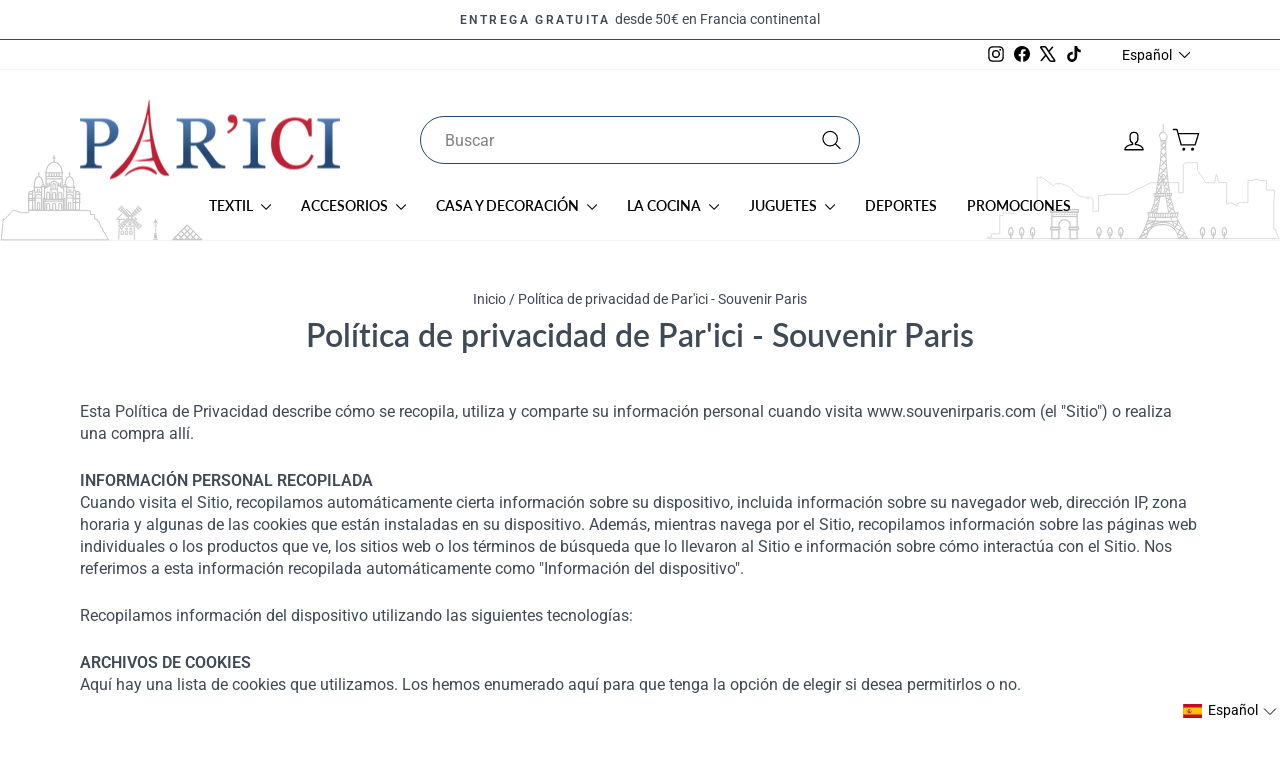

--- FILE ---
content_type: text/css
request_url: https://www.souvenirparis.com/cdn/shop/t/34/assets/souvenirparis.css?v=31704842222087050641729848841
body_size: 15
content:
.page-width{max-width:1200px}.template-index .index-section .section-header__title{background:url(//www.souvenirparis.com/cdn/shop/t/30/assets/ico_ornament.svg?v=148630496427047886671708084139) center bottom no-repeat transparent;overflow:hidden;text-align:center;padding-bottom:25px;font-size:1.2em;text-transform:uppercase}.template-index .index-section .section-header__title:before,.template-index .index-section .section-header__title:after{background-color:#eceff3;content:"";display:inline-block;height:1px;position:relative;vertical-align:middle;width:50%}.template-index .index-section .section-header__title:before{margin-left:-50%;right:.5em}.template-index .index-section .section-header__title:after{margin-right:-50%;left:.5em}@media screen and (min-width:1050px){.site-header{box-shadow:0 0 1px #bbb!important}.toolbar+.header-sticky-wrapper .site-header:after,.toolbar+.header-sticky-wrapper .site-header:before{content:"";display:block;position:absolute}.toolbar+.header-sticky-wrapper .site-header:before{background:url(//www.souvenirparis.com/cdn/shop/t/30/assets/deco_left.svg?v=133370145404267797531708084139) center no-repeat transparent;width:203px;height:86px;bottom:-1px}.toolbar+.header-sticky-wrapper .site-header{background:url(//www.souvenirparis.com/cdn/shop/t/30/assets/deco_right.svg?v=37681983298782805701708084139) bottom right no-repeat #fff;background-size:auto 116px;right:0}.site-nav__dropdown-link--second-level:hover{text-decoration:underline;text-underline-offset:4px}}@media only screen and (min-width: 769px){.site-header .search__input{flex-direction:row-reverse;border:1px solid #234873;border-radius:50px;height:48px;padding:0 0 0 24px}.site-header .header-item{flex-basis:440px}}.footer__social li:first-child a{color:#e1306c}.footer__social li:nth-child(2) a{color:#4267b2}.footer__social li:last-child a{color:#1da1f2}.footer-promotions .image-wrap{padding-bottom:40px!important}.footer-promotions img{width:auto!important;left:50%;transform:translate(-50%);display:block;height:100%;-o-object-fit:cover;object-fit:cover;position:absolute}@media only screen and (min-width: 769px){.footer__social .icon{width:32px;height:32px}.footer__logo{text-align:center}}.grid-product__image-mask{border:1px solid #ECEFF3}.par_flag-fr{display:flex;position:absolute;width:100%;z-index:10;justify-content:space-between;transition:all .3s ease-in}.par_flag-fr .par_flag-fr__color{height:5px;width:100%}.par_flag-fr .color--blue{background-color:#000091}.par_flag-fr .color--white{background-color:#fff}.par_flag-fr .color--red{background-color:#e1000f}.grid-product__link:hover .par_flag-fr,.grid__item-image-wrapper:hover .par_flag-fr{margin-top:-5px}.par_invoice-btn{letter-spacing:1px}.par_invoice_link{color:#234873;text-decoration:underline}
/*# sourceMappingURL=/cdn/shop/t/34/assets/souvenirparis.css.map?v=31704842222087050641729848841 */


--- FILE ---
content_type: image/svg+xml
request_url: https://www.souvenirparis.com/cdn/shop/t/30/assets/deco_left.svg?v=133370145404267797531708084139
body_size: 11604
content:
<?xml version="1.0" encoding="UTF-8"?>
<svg width="203px" height="86px" viewBox="0 0 203 86" version="1.1" xmlns="http://www.w3.org/2000/svg" xmlns:xlink="http://www.w3.org/1999/xlink">
    <!-- Generator: Sketch 42 (36781) - http://www.bohemiancoding.com/sketch -->
    <title>Group 4</title>
    <desc>Created with Sketch.</desc>
    <defs></defs>
    <g id="Page-1" stroke="none" stroke-width="1" fill="none" fill-rule="evenodd">
        <g id="Home-_--Parici" transform="translate(-257.000000, -105.000000)">
            <g id="Group-8" transform="translate(208.000000, 42.000000)">
                <g id="header" transform="translate(50.000000, 0.000000)">
                    <g id="Deco" transform="translate(0.000000, 34.000000)">
                        <g id="Group-4" transform="translate(0.000000, 29.000000)">
                            <path d="M134.033026,64.7256041 L135.792619,64.7256041 C136.101002,64.7256041 136.255018,64.3594547 136.037398,64.1452507 L134.043831,62.1887242 C133.726045,61.877546 133.237538,62.3584577 133.554623,62.6696359 L134.957182,64.0458665 L134.034077,64.0458665 C133.574073,64.0458665 133.574073,64.7256041 134.033026,64.7256041 L134.033026,64.7256041 Z M125.566688,54.8263155 L129.42422,58.6130725 C129.724951,58.9085283 130.247158,58.4607255 129.913018,58.1321034 L125.816315,54.1103703 C125.681105,53.9778198 125.462434,53.9778198 125.327516,54.1103703 L125.131389,54.3026547 C124.829256,54.5981105 125.237454,55.0397735 125.566688,54.8263155 L125.566688,54.8263155 Z M117.687621,68.7569198 C117.668172,69.2006485 118.359347,69.2238305 118.378446,68.7862989 L118.513013,64.7256041 L123.841554,64.7256041 C124.309151,64.7256041 124.309151,64.0458665 123.841554,64.0458665 L116.186357,64.0458665 L120.818817,59.4977184 C121.138706,59.1838432 120.649499,58.7035627 120.32996,59.0168066 L115.106783,64.1452507 C114.869363,64.3782183 115.061927,64.7256041 115.351212,64.7256041 L117.821137,64.7256041 L117.687621,68.7569198 Z M129.97633,73.465563 L130.503385,73.8112847 L129.97633,74.156949 L129.447524,73.8112847 L129.97633,73.465563 Z M129.784058,74.8479333 C129.899818,74.9241356 130.052083,74.9241356 130.167901,74.8479333 L131.319022,74.0940592 C131.497744,73.9772885 131.54955,73.6790785 131.319022,73.5284528 L130.167901,72.7745787 C130.051791,72.6980322 129.900169,72.6980322 129.784058,72.7745787 L128.632178,73.5284528 C128.427056,73.6637003 128.427056,73.9591561 128.632178,74.0940592 L129.784058,74.8479333 Z M125.571944,73.465563 L126.098999,73.8112847 L125.571944,74.156949 L125.04343,73.8112847 L125.571944,73.465563 Z M125.380023,74.8479333 C125.495783,74.9241356 125.648047,74.9241356 125.763866,74.8479333 L126.914286,74.0940592 C127.093709,73.9772885 127.145165,73.6790785 126.914286,73.5284528 L125.763866,72.7745787 C125.647697,72.6980322 125.496134,72.6980322 125.380023,72.7745787 L124.228143,73.5284528 C124.022671,73.6637003 124.022671,73.9591561 124.228143,74.0940592 L125.380023,74.8479333 Z M130.781163,78.9749035 L129.170388,78.9749035 L129.170388,76.6692698 L129.975279,76.141535 L130.78052,76.6692698 L130.781163,78.9749035 Z M131.319022,76.2040231 L130.167551,75.4494604 C130.05144,75.3733155 129.899468,75.3733155 129.783708,75.4494604 L128.632178,76.2040231 C128.536567,76.2675441 128.478512,76.3734697 128.478512,76.486855 L128.478512,79.3140837 C128.478512,79.502294 128.632879,79.6539525 128.82445,79.6539525 L131.126809,79.6539525 C131.318029,79.6539525 131.472747,79.502294 131.472747,79.3140837 L131.472747,76.486855 C131.472747,76.3737566 131.414983,76.2675441 131.319022,76.2040231 L131.319022,76.2040231 Z M133.019918,70.701511 L125.084489,70.701511 C124.628339,70.701511 124.644693,71.3799288 125.083788,71.38056 L132.705577,71.38056 L133.258038,84.1963051 C133.278539,84.6245983 133.969422,84.5976292 133.948512,84.1631388 L133.382852,71.0243376 C133.3745,70.8562681 133.207284,70.701511 133.019918,70.701511 L133.019918,70.701511 Z M121.97134,78.9749035 L120.360565,78.9749035 L120.360565,76.6692698 L121.165807,76.141535 L121.971048,76.6692698 L121.97134,78.9749035 Z M122.5092,76.2040231 L121.357728,75.4494604 C121.241617,75.3733155 121.089996,75.3733155 120.973885,75.4494604 L119.822706,76.2040231 C119.726745,76.2675441 119.668689,76.3734697 119.668689,76.486855 L119.668689,79.3140837 C119.668689,79.502294 119.824107,79.6539525 120.014627,79.6539525 L122.316986,79.6539525 C122.508207,79.6539525 122.662924,79.502294 122.662924,79.3140837 L122.662924,76.486855 C122.663274,76.3737566 122.605861,76.2675441 122.5092,76.2040231 L122.5092,76.2040231 Z M126.376427,78.9749035 L124.765652,78.9749035 L124.765652,76.6692698 L125.571594,76.141535 L126.376135,76.6692698 L126.376427,78.9749035 Z M126.913936,76.2040231 L125.763516,75.4494604 C125.647346,75.3733155 125.495783,75.3733155 125.379672,75.4494604 L124.227792,76.2040231 C124.131831,76.2675441 124.073776,76.3734697 124.073776,76.486855 L124.073776,79.3140837 C124.073776,79.502294 124.229194,79.6539525 124.419714,79.6539525 L126.722073,79.6539525 C126.913293,79.6539525 127.06766,79.502294 127.06766,79.3140837 L127.06766,76.486855 C127.06766,76.3737566 127.010598,76.2675441 126.913936,76.2040231 L126.913936,76.2040231 Z M117.92545,73.4632104 L117.341333,84.1610731 C117.316627,84.6205243 118.008152,84.6509363 118.031807,84.1972806 L118.615924,73.4994179 C118.641622,73.0516151 117.950097,73.0154076 117.92545,73.4632104 L117.92545,73.4632104 Z M138.922063,71.9387069 L137.461508,70.5034311 L138.314701,69.6651493 L139.912977,70.9659235 L138.922063,71.9387069 Z M137.442351,73.3924594 L136.118757,71.8215345 L136.9716,70.9839986 L138.432213,72.4186432 L137.442351,73.3924594 Z M134.351513,69.7270062 L135.022538,69.068098 L136.483794,70.5034311 L135.676158,71.2958654 L134.351513,69.7270062 Z M132.583918,67.6307565 L133.071373,67.1515087 L134.532629,68.5874731 L133.907862,69.2013371 L132.583918,67.6307565 Z M132.140267,67.1053743 L130.816323,65.5354822 L131.121202,65.2359524 L132.583217,66.6712282 L132.140267,67.1053743 Z M130.866027,63.6011048 L131.380232,64.0205614 L131.120851,64.2747027 L130.706812,63.8679274 C130.768664,63.7828311 130.818718,63.6930295 130.866027,63.6011048 L130.866027,63.6011048 Z M131.116354,61.1093265 L131.375034,61.3631236 L130.863574,61.7791372 C130.816674,61.6876142 130.766269,61.5984438 130.704009,61.5134049 L131.116354,61.1093265 Z M130.373373,65.0094688 L129.947478,64.5049734 C130.040635,64.4588389 130.131047,64.4093189 130.217254,64.3484949 L130.631001,64.7553275 L130.373373,65.0094688 Z M128.040118,63.6533791 C127.499455,63.1226031 127.499455,62.2617704 128.040118,61.7309944 C128.580372,61.200161 129.456518,61.200161 129.996831,61.7309944 C130.537494,62.2617704 130.537494,63.1226031 129.996831,63.6533791 C129.456518,64.1842125 128.580372,64.1842125 128.040118,63.6533791 L128.040118,63.6533791 Z M127.669124,65.0049931 L127.410094,64.7502206 L127.818993,64.3484949 C127.905901,64.4096632 127.997657,64.4595275 128.091223,64.5056046 L127.669124,65.0049931 Z M126.920945,64.2692514 L126.661915,64.0157987 L127.171272,63.6011048 C127.217822,63.6930295 127.268226,63.7824868 127.329435,63.8679274 L126.920945,64.2692514 Z M125.901879,67.1006116 L125.45998,66.6664655 L126.921237,65.2311324 L127.226174,65.5307196 L125.901879,67.1006116 Z M124.134284,69.1958285 L123.509867,68.5830547 L124.970773,67.1466887 L125.458579,67.6259364 L124.134284,69.1958285 Z M122.36704,71.2921356 L121.559345,70.4989554 L123.02066,69.0636796 L123.690984,69.7222436 L122.36704,71.2921356 Z M120.599796,73.3873525 L119.609232,72.4135363 L121.070196,70.9788917 L121.923389,71.8167718 L120.599796,73.3873525 Z M118.12952,70.9607592 L119.727796,69.6603866 L120.580989,70.4986111 L119.120434,71.9336 L118.12952,70.9607592 Z M121.861128,67.9234579 L122.531803,68.5823662 L121.070547,70.0180436 L120.263203,69.2248634 L121.861128,67.9234579 Z M123.994519,66.1872178 L124.481974,66.6664655 L123.02066,68.1017413 L122.395892,67.488279 L123.994519,66.1872178 Z M126.1268,64.4506334 L126.431737,64.7502206 L124.970773,66.1861849 L124.528874,65.7516946 L126.1268,64.4506334 Z M126.656658,61.1451898 L126.916038,60.8907042 L127.430244,61.3958882 C127.365588,61.4720904 127.304379,61.5485796 127.252923,61.6309216 L126.656658,61.1451898 Z M126.121602,60.7096665 L124.524027,59.4089497 L124.965925,58.9748036 L126.426889,60.4104236 L126.121602,60.7096665 Z M123.988971,58.9737707 L122.391045,57.6727095 L123.014761,57.0588455 L124.476367,58.494523 L123.988971,58.9737707 Z M121.85593,57.236842 L120.257304,55.9361251 L121.064648,55.1426006 L122.525904,56.5782781 L121.85593,57.236842 Z M119.722248,55.5002576 L118.124322,54.1998276 L119.114827,53.2267 L120.57544,54.6620331 L119.722248,55.5002576 Z M120.594539,51.7732917 L121.918191,53.3435281 L121.064998,54.1817525 L119.604384,52.7467637 L120.594539,51.7732917 Z M123.686136,55.438745 L123.015111,56.0976532 L121.553797,54.6620331 L122.361433,53.8688529 L123.686136,55.438745 Z M125.453381,57.5347078 L124.965925,58.0138981 L123.504611,56.5782781 L124.129378,55.9644714 L125.453381,57.5347078 Z M125.896681,58.0603769 L127.220975,59.6302689 L126.916038,59.9295118 L125.454432,58.4941787 L125.896681,58.0603769 Z M127.663575,60.155938 L128.245239,60.800501 C128.144372,60.8401514 128.048411,60.8934585 127.953502,60.9494625 L127.405246,60.4104236 L127.663575,60.155938 Z M130.368175,60.3738718 L130.627497,60.6287017 L130.215502,61.0331243 C130.128244,60.9723576 130.036488,60.9231246 129.943623,60.8770475 L130.368175,60.3738718 Z M132.13577,58.2783106 L132.577669,58.7124568 L131.116705,60.1477899 L130.811768,59.8482027 L132.13577,58.2783106 Z M133.903365,56.1830364 L134.527431,56.7958675 L133.066818,58.2318319 L132.579012,57.7526415 L133.903365,56.1830364 Z M135.670259,54.0867867 L136.477895,54.8799669 L135.016931,56.315587 L134.346256,55.657023 L135.670259,54.0867867 Z M137.437854,51.9915698 L138.428358,52.9646975 L136.967803,54.3996863 L136.11391,53.5614619 L137.437854,51.9915698 Z M139.907428,54.4181057 L138.308802,55.7185356 L137.455901,54.8802538 L138.916515,53.4453223 L139.907428,54.4181057 Z M136.176112,57.4551201 L135.505788,56.7962118 L136.967102,55.3605344 L137.773687,56.1540015 L136.176112,57.4551201 Z M134.04313,59.1917045 L133.555675,58.7124568 L135.016931,57.2767793 L135.641757,57.8905859 L134.04313,59.1917045 Z M131.91009,60.9279446 L131.605562,60.6287017 L133.065766,59.1927373 L133.507665,59.6271703 L131.91009,60.9279446 Z M131.915638,64.4557403 L133.513622,65.7565146 L133.071665,66.1906607 L131.61076,64.7549832 L131.915638,64.4557403 Z M134.048328,66.1919804 L135.645903,67.493099 L135.022187,68.106217 L133.560522,66.6712282 L134.048328,66.1919804 Z M136.180609,67.9285649 L137.779586,69.2293391 L136.972651,70.0228062 L135.511336,68.5874731 L136.180609,67.9285649 Z M140.404579,70.4826017 L138.805952,69.1818275 L138.796549,69.1743105 C139.024273,68.8433358 138.580681,68.442643 138.271597,68.7466485 L136.67297,67.4455874 L136.662866,67.4373818 C136.887495,67.1105386 136.443143,66.71019 136.137856,67.0100641 L134.539229,65.7090029 L134.529183,65.7011417 C134.755857,65.3715442 134.311855,64.9711956 134.004173,65.273824 L132.406247,63.9731071 L132.396844,63.9652459 C132.623167,63.6349597 132.179574,63.2352997 131.871834,63.5375839 L131.078098,62.8489522 C131.0861,62.7423953 131.0861,62.6368713 131.077397,62.5306013 L131.866285,61.8457568 C132.178173,62.1521723 132.621123,61.7525123 132.391646,61.418439 L132.4014,61.4105778 L133.999326,60.1091724 C134.304204,60.4087596 134.748556,60.0087553 134.524628,59.6821989 L134.534382,59.6743377 L136.132658,58.3729322 C136.44034,58.6752164 136.884341,58.2748678 136.657668,57.9456145 L136.667714,57.9377533 L138.266341,56.6370364 C138.56643,56.9318036 139.012125,56.5304221 138.791351,56.2093744 L138.800754,56.2018574 L140.399381,54.900452 C140.722365,55.21777 141.211222,54.7371451 140.88818,54.4198271 L137.43505,51.0276232 C137.110664,50.7085837 136.621865,51.1895529 136.946251,51.5081906 L135.622249,53.0787713 L135.614248,53.0880096 C135.277363,52.8639361 134.869222,53.3001479 135.178949,53.6038092 L133.854304,55.1743898 L133.846653,55.1842594 C133.513914,54.9632844 133.105774,55.4001848 133.411354,55.7000589 L132.086359,57.2706395 L132.078357,57.2802222 C131.742874,57.0575258 131.336077,57.4936802 131.643759,57.796366 L130.319465,59.3659138 L130.311463,59.3757833 C129.975279,59.1527426 129.568482,59.5892988 129.876164,59.8915829 L129.177338,60.6686964 C129.130789,60.6652535 129.084882,60.6560151 129.038975,60.6553266 L128.154827,59.6733048 C128.466364,59.3668893 128.060268,58.9317677 127.719528,59.157161 L127.711877,59.1476357 L126.387232,57.5777437 C126.692519,57.2781565 126.285022,56.8412561 125.952634,57.0619441 L125.944632,57.0520172 L124.619987,55.4817808 C124.927669,55.1794967 124.520522,54.7432849 124.185039,54.9660387 L124.177037,54.9561117 L122.853093,53.3858754 C123.152774,53.0907639 122.744283,52.653175 122.417444,52.8697316 L122.409793,52.8602063 L121.085148,51.2903143 C121.408483,50.9729389 120.918925,50.4923714 120.596291,50.8096894 L117.143512,54.2018933 C116.818776,54.5205885 117.308684,55.0012134 117.63272,54.6825182 L119.230996,55.9832351 L119.240341,55.9910963 C119.012616,56.3217267 119.456267,56.7224196 119.765351,56.4184141 L121.363978,57.7194752 L121.374082,57.7276807 C121.149453,58.0545814 121.593805,58.4552169 121.899034,58.1549985 L123.49766,59.4560596 L123.507414,59.4639208 C123.280741,59.7935758 123.725034,60.1935227 124.032775,59.8912386 L125.63035,61.1919555 L125.640396,61.1998167 C125.413373,61.5298159 125.857374,61.9301071 126.165406,61.6274787 L126.977949,62.3328657 C126.947344,62.5032879 126.944541,62.6757757 126.958149,62.8479193 L126.170605,63.5321326 C125.858425,63.2260614 125.415475,63.6257214 125.645302,63.9594504 L125.635899,63.9680002 L124.037623,65.2694056 C123.732686,64.9698184 123.288392,65.3698227 123.512612,65.6963791 L123.502567,65.7042403 L121.90429,67.0056458 C121.5969,66.7033616 121.152607,67.1036528 121.37928,67.4329635 L121.369526,67.4408247 L119.7709,68.7415416 C119.470869,68.4467744 119.025466,68.8484428 119.245889,69.1698922 L119.236194,69.1770648 L117.638268,70.4788146 C117.314933,70.1614966 116.826076,70.6424084 117.149061,70.9594395 L120.60184,74.3512991 C120.926226,74.6706828 121.415083,74.1893694 121.090697,73.8710185 L122.414641,72.3000936 L122.422292,72.2912569 C122.759235,72.5153305 123.167025,72.0791187 122.857941,71.7754574 L124.182236,70.2045325 L124.190237,70.1949498 C124.522975,70.4156379 124.930473,69.9790818 124.625186,69.6788634 L125.94983,68.1079385 L125.957832,68.0993887 C126.293374,68.3213965 126.700813,67.885529 126.39278,67.5829006 L127.717075,66.0133528 L127.724726,66.0034258 C128.060968,66.2265239 128.468057,65.7899678 128.160375,65.4876837 L128.854704,64.7153328 C128.963514,64.7238826 129.072675,64.7238826 129.182244,64.7153328 L129.881771,65.492102 C129.570234,65.7985176 129.97598,66.2336966 130.316719,66.0082459 L130.324312,66.0177711 L131.649366,67.5880075 C131.344079,67.8875947 131.751576,68.3241508 132.083964,68.1041513 L132.091966,68.113734 L133.41661,69.6839703 C133.108519,69.9862544 133.516368,70.4224662 133.851909,70.1997698 L133.85956,70.2096394 L135.183504,71.78022 C134.883765,72.074356 135.292314,72.5129205 135.619154,72.2960196 L135.626454,72.3052579 L136.95145,73.8758386 C136.628115,74.1931566 137.117965,74.6733798 137.440248,74.3560618 L140.893086,70.9635135 C141.218173,70.6444741 140.728264,70.1642509 140.404579,70.4826017 L140.404579,70.4826017 Z M128.3551,69.2316917 L129.603934,69.2316917 L129.603934,67.3646225 L128.3551,67.3646225 L128.3551,69.2316917 Z M129.950223,69.9117736 C130.141444,69.9117736 130.29581,69.7601151 130.29581,69.5722491 L130.29581,67.0247537 C130.29581,66.837232 130.141444,66.6848849 129.950223,66.6848849 L128.008812,66.6848849 C127.818643,66.6848849 127.663225,66.8368877 127.663225,67.0247537 L127.663225,69.5722491 C127.663225,69.7601151 127.818643,69.9117736 128.008812,69.9117736 L129.950223,69.9117736 Z" id="Fill-1" stroke="#C7C7C7" stroke-width="0.3" fill="#C7C7C7"></path>
                            <path d="M75.2327684,38.5230443 L75.2327684,37.2219086 L77.3436738,37.2219086 L78.1394498,38.5230443 L75.2327684,38.5230443 Z M75.2327684,43.0779988 L77.9850525,43.0779988 L77.9850525,39.6365709 L75.2327684,39.6365709 L75.2327684,43.0779988 Z M75.2327684,46.9781996 L77.9850525,46.9781996 L77.9850525,44.1931114 L75.2327684,44.1931114 L75.2327684,46.9781996 Z M75.2327684,54.3972713 L77.9850525,54.3972713 L77.9850525,48.0910732 L75.2327684,48.0910732 L75.2327684,54.3972713 Z M74.1182156,43.0779988 L73.3040612,43.0779988 C73.3046209,43.0663374 73.2923998,42.5109735 72.8675505,42.5109735 L72.8675505,36.6654251 C72.8675505,35.8213242 74.1182156,35.8213242 74.1182156,36.6654251 L74.1182156,43.0779988 Z M72.7193104,46.9781996 L74.1182156,46.9781996 L74.1182156,44.1931114 L72.7193104,44.1931114 L72.7193104,46.9781996 Z M72.7193104,54.3972713 L74.1182156,54.3972713 L74.1182156,48.0910732 L72.7193104,48.0910732 L72.7193104,54.3972713 Z M71.7551434,36.6654251 L71.7551434,36.7487344 L70.3552121,36.7487344 L70.3552121,34.4918279 C70.3552121,33.7670467 69.2422452,33.7670467 69.2422452,34.4918279 L69.2422452,36.7487344 L68.5819284,36.7487344 L68.5819284,34.4918279 C68.5819284,33.755945 67.4679353,33.755945 67.4679353,34.4918279 L67.4679353,36.7487344 L66.2195092,36.7487344 L66.2195092,32.8874017 L72.3466111,32.8874017 L72.3466111,35.3703534 C71.9867861,35.6880107 71.7551434,36.1478442 71.7551434,36.6654251 Z M71.7541172,40.3851414 C70.1613524,38.4591396 67.6900622,38.5847099 66.21783,39.5749053 L66.21783,37.8632872 L71.7541172,37.8632872 L71.7541172,40.3851414 Z M71.6063436,54.3972713 L70.3552121,54.3972713 L70.3552121,48.7169655 C70.3552121,46.4023116 66.877587,46.4023116 66.877587,48.7169655 L66.877587,54.3973646 L66.21783,54.3973646 L66.21783,43.6022034 L71.6063436,43.6022034 L71.6063436,54.3972713 Z M69.2422452,54.3972713 L67.9915801,54.3972713 L67.9915801,48.7169655 C67.9915801,47.876223 69.2422452,47.876223 69.2422452,48.7169655 L69.2422452,54.3972713 Z M66.21783,41.0576794 C67.9144281,39.0716912 71.0910016,39.9852943 71.5530742,42.4876506 L66.21783,42.4876506 L66.21783,41.0576794 Z M64.7572592,28.9733593 C64.9178138,25.2724879 66.5838123,22.2480727 68.5431191,22.2480727 C70.9232636,22.2480727 72.2611562,25.6296075 72.3383082,31.7734086 L66.7837359,31.7734086 C66.7837359,31.3113361 66.6032169,31.0903287 66.1867639,31.0903287 C66.0656716,30.060671 65.5080687,29.2526739 64.7572592,28.9733593 Z M63.3034054,31.0903287 C63.5661141,29.6314371 64.7905642,29.5675325 65.0643746,31.0903287 L63.3034054,31.0903287 Z M62.9184849,54.1448825 L63.3316727,54.1448825 L63.3316727,43.7571605 L62.9184849,43.7571605 L62.9184849,54.1448825 Z M62.1493903,32.8313335 L61.7362025,32.5925074 L61.7362025,32.203762 L62.1493903,32.203762 L62.1493903,32.8313335 Z M62.1493903,42.6864547 C61.9472277,42.7697639 61.8050516,42.968568 61.8050516,43.2006771 L61.8050516,43.8260096 L61.1936195,43.8260096 L61.1936195,38.6446963 C61.1936195,35.9468012 57.1251798,35.9468012 57.1251798,38.6446963 L57.1251798,43.8260096 L56.7619962,43.8260096 L56.7619962,34.8172284 C57.5045028,34.8172284 57.5045028,33.7043548 56.7619962,33.7043548 L56.7619962,31.0130833 L62.1493903,34.1219273 L62.1493903,42.6864547 Z M58.2391729,43.8260096 L58.2391729,38.6446963 C58.2391729,37.4262168 60.0807459,37.4262168 60.0807459,38.6446963 L60.0807459,43.8260096 L58.2391729,43.8260096 Z M44.4482724,45.5987336 L61.8050516,45.5987336 L61.8050516,44.9389765 L44.4482724,44.9389765 L44.4482724,45.5987336 Z M48.0141511,43.8260096 L46.1726714,43.8260096 L46.1726714,38.6446963 C46.1726714,37.4179139 48.0141511,37.4179139 48.0141511,38.6446963 L48.0141511,43.8260096 Z M44.104027,34.1219273 L49.4914211,31.0130833 L49.4914211,33.7043548 C48.7566577,33.7043548 48.7566577,34.8172284 49.4914211,34.8172284 L49.4914211,43.8260096 L49.1282375,43.8260096 L49.1282375,38.6446963 C49.1282375,35.9434427 45.0591448,35.9434427 45.0591448,38.6446963 L45.0591448,43.8260096 L44.4482724,43.8260096 L44.4482724,43.2007704 C44.4482724,42.968568 44.3056298,42.7703237 44.104027,42.6864547 L44.104027,34.1219273 Z M44.104027,32.203762 L44.5172148,32.203762 L44.5172148,32.5925074 L44.104027,32.8313335 L44.104027,32.203762 Z M54.8649148,29.7663365 C54.8649148,27.4583063 51.387383,27.4583063 51.387383,29.7663365 L51.387383,33.7049146 L50.6042947,33.7049146 L50.6042947,28.0070466 L53.1261489,26.554219 L55.6480031,28.0070466 L55.6480031,33.7049146 L54.8649148,33.7049146 L54.8649148,29.7663365 Z M52.5013761,29.7663365 C52.5013761,28.9455585 53.7514814,28.9455585 53.7514814,29.7663365 L53.7514814,33.7049146 L52.5013761,33.7049146 L52.5013761,29.7663365 Z M54.0469354,43.8260096 L52.2059221,43.8260096 L52.2059221,38.6446963 C52.2059221,37.4134359 54.0469354,37.4134359 54.0469354,38.6446963 L54.0469354,43.8260096 Z M51.0924888,43.8260096 L50.6048544,43.8260096 L50.6048544,34.8172284 L55.6484696,34.8172284 L55.6484696,43.8260096 L55.1609285,43.8260096 L55.1609285,38.6446963 C55.1603688,35.9434427 51.0924888,35.9434427 51.0924888,38.6446963 L51.0924888,43.8260096 Z M60.6227692,24.4739131 L60.6227692,31.952155 L60.0779471,31.6384159 L60.0779471,27.9937059 C60.0779471,27.2634205 58.9645138,27.2634205 58.9645138,27.9937059 L58.9645138,30.9970372 L58.4196918,30.6832048 L58.4196918,27.9942656 C58.4196918,27.2551176 57.3068182,27.2551176 57.3068182,27.9942656 L57.3068182,30.0418262 L56.7631157,29.7291133 L56.7631157,27.6865905 C56.7631157,27.4877864 56.6576031,27.3034425 56.4842676,27.2039938 L53.4060232,25.4308034 C53.2333408,25.3313548 53.021196,25.3324743 52.8500995,25.4308034 L49.7718552,27.2039938 C49.5991727,27.3034425 49.4931003,27.4877864 49.4931003,27.6865905 L49.4931003,29.7291133 L48.9493978,30.0418262 L48.9493978,27.9942656 C48.9493978,27.2445756 47.8359645,27.2445756 47.8359645,27.9942656 L47.8359645,30.6832048 L47.2911425,30.9970372 L47.2911425,27.9937059 C47.2911425,27.2534383 46.1776159,27.2534383 46.1776159,27.9937059 L46.1776159,31.6384159 L45.6328871,31.952155 L45.6328871,24.4739131 L60.6227692,24.4739131 Z M45.6306481,23.3604798 L60.6227692,23.3604798 L60.6227692,22.1098148 L45.6306481,22.1098148 L45.6306481,23.3604798 Z M45.6306481,20.9963814 L47.5954592,20.9963814 L47.5954592,18.26798 L45.6306481,18.26798 L45.6306481,20.9963814 Z M48.708426,20.9963814 L50.0823291,20.9963814 L50.0823291,18.26798 L48.708426,18.26798 L48.708426,20.9963814 Z M51.1963222,20.9963814 L52.5702252,20.9963814 L52.5702252,18.26798 L51.1963222,18.26798 L51.1963222,20.9963814 Z M53.6831921,20.9963814 L55.0570951,20.9963814 L55.0570951,18.26798 L53.6831921,18.26798 L53.6831921,20.9963814 Z M56.1705285,20.9963814 L57.5444315,20.9963814 L57.5444315,18.26798 L56.1705285,18.26798 L56.1705285,20.9963814 Z M58.6579581,20.9963814 L60.6227692,20.9963814 L60.6227692,18.26798 L58.6579581,18.26798 L58.6579581,20.9963814 Z M60.6005658,17.1544533 L45.6528515,17.1544533 C45.8866399,12.0591547 49.2736789,7.70300424 53.1267086,7.70300424 C56.9796451,7.70300424 60.3666841,12.0591547 60.6005658,17.1544533 Z M42.9216513,54.1448825 L43.3348391,54.1448825 L43.3348391,43.7571605 L42.9216513,43.7571605 L42.9216513,54.1448825 Z M41.1883896,31.0903287 C41.4561361,29.5991583 42.6812393,29.5986918 42.9494522,31.0903287 L41.1883896,31.0903287 Z M39.4691217,31.7734086 L33.9151091,31.7734086 C33.9922611,25.6296075 35.3300604,22.2480727 37.7102982,22.2480727 C39.669605,22.2480727 41.3361633,25.2724879 41.4966246,28.9733593 C40.7452553,29.2537934 40.1871859,30.0612308 40.0660936,31.0903287 C39.6196008,31.0903287 39.4691217,31.3024734 39.4691217,31.7734086 Z M40.0344678,36.7498539 L38.785482,36.7498539 L38.785482,34.4923876 C38.785482,33.7615425 37.6719554,33.7615425 37.6719554,34.4923876 L37.6719554,36.7498539 L37.0116386,36.7498539 L37.0116386,34.4923876 C37.0116386,33.7309429 35.8982052,33.7309429 35.8982052,34.4923876 L35.8982052,36.7498539 L34.4987403,36.7498539 L34.4987403,36.6671044 C34.4987403,36.1489637 34.267191,35.68969 33.9078324,35.3709131 L33.9078324,32.8890809 L40.0349343,32.8890809 L40.0344678,36.7498539 Z M40.0344678,39.5749053 C38.1528728,38.3081008 35.7815909,38.8335182 34.4987403,40.3851414 L34.4987403,37.8632872 L40.0344678,37.8632872 L40.0344678,39.5749053 Z M40.0344678,42.4876506 L34.6992236,42.4876506 C35.1540194,40.025223 38.3156663,39.0445434 40.0344678,41.0576794 L40.0344678,42.4876506 Z M40.0344678,54.3972713 L39.3747107,54.3972713 L39.3747107,48.7169655 C39.3747107,46.4145327 35.8970857,46.4145327 35.8970857,48.7169655 L35.8970857,54.3973646 L34.6464207,54.3973646 L34.6464207,43.6022034 L40.0349343,43.6022034 L40.0344678,54.3972713 Z M38.2611841,54.3972713 L37.0106124,54.3972713 L37.0106124,48.7169655 C37.0106124,47.8700658 38.2611841,47.8700658 38.2611841,48.7169655 L38.2611841,54.3972713 Z M32.1340822,44.8528685 L33.5324276,44.8528685 L33.5324276,44.1931114 L32.1340822,44.1931114 L32.1340822,44.8528685 Z M32.1340822,54.3972713 L33.5324276,54.3972713 L33.5324276,45.9657421 L32.1340822,45.9657421 L32.1340822,54.3972713 Z M32.134642,36.6654251 C32.134642,35.8324259 33.385307,35.8324259 33.385307,36.6654251 L33.385307,42.509854 C32.9520616,42.509854 32.9476769,43.0657777 32.9487964,43.0774391 L32.134642,43.0774391 L32.134642,36.6654251 Z M31.0206489,38.5230443 L28.1139675,38.5230443 L28.9097435,37.2219086 L31.0206489,37.2219086 L31.0206489,38.5230443 Z M28.2678051,43.0779988 L31.0206489,43.0779988 L31.0206489,39.6365709 L28.2678051,39.6365709 L28.2678051,43.0779988 Z M28.2678051,44.8528685 L31.0206489,44.8528685 L31.0206489,44.1931114 L28.2678051,44.1931114 L28.2678051,44.8528685 Z M28.2678051,54.3972713 L31.0206489,54.3972713 L31.0206489,53.6628407 L31.0206489,45.9657421 L28.2678051,45.9657421 L28.2678051,54.3972713 Z M79.1329104,44.1931114 C79.8682335,44.1931114 79.8682335,43.0785586 79.1329104,43.0785586 L79.1329104,39.6370374 C79.5155919,39.6370374 79.8620763,39.204445 79.6077638,38.7901377 L78.1300274,36.3750089 C78.0283397,36.2100696 77.8490336,36.1089417 77.6557337,36.1089417 L75.13276,36.1089417 C74.8989717,35.4241825 74.222049,34.9299245 73.459578,34.9299245 L73.459578,32.8874017 C74.2448121,32.8874017 74.2365091,31.7734086 73.4539805,31.7734086 C73.3567709,23.7342053 71.1576117,21.4950242 69.0995093,21.1779266 L69.0995093,19.4374815 C69.8842769,19.4374815 69.8964048,18.3240481 69.0995093,18.3240481 L69.0995093,17.6987156 C69.0995093,16.9522908 67.9860759,16.9522908 67.9860759,17.6987156 L67.9860759,18.3240481 C67.1991626,18.3240481 67.2008419,19.4374815 67.9510916,19.4374815 L67.9860759,21.1890282 C65.6147008,21.6283376 63.8048469,24.8449332 63.6443856,28.9594589 C62.8757574,29.2265523 62.3037876,30.0440652 62.1804563,31.0886494 L61.7362025,31.0886494 L61.7362025,24.4739131 C62.4608904,24.4739131 62.4608904,23.3604798 61.7362025,23.3604798 L61.7362025,18.2651812 C62.4620099,18.2496015 62.4565057,17.1544533 61.7245411,17.1544533 C61.4802108,11.7053936 57.8887702,7.01386037 53.6830988,6.62679419 L53.6830988,3.47410326 L54.3078716,3.47410326 C55.0598006,3.47410326 55.0598006,2.36066992 54.3078716,2.36066992 L53.6830988,2.36066992 L53.6830988,0.553521437 C53.6830988,-0.184507146 52.5696655,-0.184507146 52.5696655,0.553521437 L52.5696655,2.36122967 L51.9448927,2.36122967 C51.217406,2.36122967 51.217406,3.47466301 51.9448927,3.47466301 L52.5696655,3.47466301 L52.5696655,6.62735394 C48.363994,7.01442012 44.772087,11.7059534 44.5399779,17.1550131 C43.8057743,17.1550131 43.799617,18.250721 44.5165618,18.265741 L44.5165618,23.3610396 C43.7846904,23.3610396 43.7846904,24.4744729 44.5165618,24.4744729 L44.5165618,31.0908884 L44.0723079,31.0908884 C43.9490699,30.0462109 43.3770068,29.2287913 42.6090317,28.9616979 C42.4479174,24.8470789 40.6380634,21.6305766 38.2667816,21.1912672 L38.2667816,19.4397205 C39.0392347,19.4397205 39.0403542,18.3262871 38.2667816,18.3262871 L38.2667816,17.7009546 C38.2667816,16.9717887 37.153255,16.9717887 37.153255,17.7009546 L37.153255,18.3262871 C36.3669014,18.3262871 36.3486163,19.4397205 37.153255,19.4397205 L37.153255,21.1801656 C35.0951525,21.4972632 32.8959934,23.7364443 32.7987837,31.7756476 C32.0074857,31.7756476 32.0118704,32.8896407 32.7594147,32.8896407 C32.7594147,32.8896407 32.7710762,34.9288983 32.7594147,34.9288983 C31.996384,34.9288983 31.3537926,35.4264215 31.1200043,36.1111807 L28.5976836,36.1111807 C28.403824,36.1111807 28.2244245,36.2122153 28.1228302,36.3771546 L26.6450937,38.7906974 C26.4140108,39.1672217 26.6917395,39.6375971 27.1198539,39.6375971 L27.1198539,43.0796781 C26.3818253,43.0796781 26.3818253,44.1936712 27.1198539,44.1936712 L27.1198539,44.8534282 C26.392927,44.8534282 26.392927,45.9663018 27.1198539,45.9663018 L27.1198539,54.9543145 C27.1198539,55.2625494 27.4030867,55.5107979 27.7107619,55.5107979 L40.0339081,55.5107979 L40.0339081,55.2019444 C40.0339081,55.9244866 41.1473414,55.0068021 41.1473414,54.2842599 L41.1473414,32.203762 L42.9888211,32.203762 L42.9888211,42.6437272 L42.3635819,42.6437272 C42.0564665,42.6437272 41.8070985,42.8925355 41.8070985,43.2006771 L41.8070985,54.7019257 C41.8070985,55.0095076 42.0564665,55.2583158 42.3635819,55.2583158 L43.8907628,55.2583158 C44.198438,55.2583158 44.4472462,55.0095076 44.4472462,54.7019257 L44.4472462,46.7127266 L61.8039321,46.7127266 L61.8039321,54.7019257 C61.8039321,55.0095076 62.0527403,55.2583158 62.3604155,55.2583158 L63.8870366,55.2583158 C64.1952716,55.2583158 64.4440798,55.0095076 64.4440798,54.7019257 L64.4440798,43.2006771 C64.4440798,42.8925355 64.1952716,42.6437272 63.8870366,42.6437272 L63.2617041,42.6437272 L63.2617041,32.203762 L65.1027174,32.203762 L65.1027174,55.2009182 C65.1027174,55.9222477 66.2167105,55.9222477 66.2167105,55.2009182 L66.2167105,55.5096784 L78.5392969,55.5096784 C78.8475319,55.5096784 79.0957804,55.2603104 79.0957804,54.9520755 L79.1307647,48.0905135 C79.8810144,48.0910732 79.8810144,46.9781996 79.1329104,46.9781996 L79.1329104,44.1931114 Z M57.1251798,54.2842599 L55.1609285,54.2842599 L55.1609285,49.8665371 C55.1609285,47.1686419 51.0924888,47.1686419 51.0924888,49.8665371 L51.0924888,54.2842599 L49.1276778,54.2842599 L49.1276778,49.8665371 C49.1276778,47.153622 45.0586783,47.153622 45.0586783,49.8665371 L45.0586783,54.8407434 C45.0586783,55.5821304 46.1721117,55.5821304 46.1721117,54.8407434 L46.1721117,49.8665371 C46.1721117,48.6336907 48.0135914,48.6336907 48.0135914,49.8665371 L48.0135914,54.8407434 C48.0135914,55.1489783 48.2629594,55.3976933 48.5706346,55.3976933 L51.6488789,55.3976933 C51.9565541,55.3976933 52.2053624,55.1489783 52.2053624,54.8407434 L52.2053624,49.8665371 C52.2053624,48.6431131 54.0469354,48.6431131 54.0469354,49.8665371 L54.0469354,54.8407434 C54.0469354,55.1489783 54.2962101,55.3976933 54.6033256,55.3976933 L57.6816632,55.3976933 C57.9893384,55.3976933 58.2386131,55.1489783 58.2386131,54.8407434 L58.2386131,49.8665371 C58.2386131,48.6459119 60.0796264,48.6459119 60.0796264,49.8665371 L60.0796264,54.8407434 C60.0796264,55.5693495 61.1936195,55.5693495 61.1936195,54.8407434 L61.1936195,49.8665371 C61.194739,47.1736796 57.1251798,47.1736796 57.1251798,49.8665371 L57.1251798,54.2842599 Z" id="Page-1" fill="#C7C7C7"></path>
                            <path d="M156.591875,83.5097387 C156.591875,83.5208271 156.582815,83.5300553 156.57185,83.5300553 L152.428019,83.5300553 C152.417089,83.5300553 152.408029,83.5208636 152.408029,83.5097387 C152.408029,83.1949226 152.637549,82.9371534 152.935773,82.893128 L153.216633,79.2658301 L155.783271,79.2658301 L156.064131,82.893128 C156.362355,82.9375546 156.591875,83.1952873 156.591875,83.5097387 L156.591875,83.5097387 Z M151.99997,84.6322949 L156.99997,84.6322949 L156.99997,83.8977238 L151.99997,83.8977238 L151.99997,84.6322949 Z M155.429536,70.9135541 L154.693052,70.9135541 L154.693052,67.8722279 L156.009771,67.8722279 L155.429536,70.9135541 Z M152.990493,67.8718631 L154.307247,67.8718631 L154.307247,70.9131893 L153.571087,70.9131893 L152.990493,67.8718631 Z M152.589229,67.6788372 L153.275883,71.276262 L153.755703,71.276262 C153.846698,71.4593303 154.003738,71.5991391 154.193243,71.6642471 L154.170593,74.133754 C153.936543,74.2559089 153.774578,74.5002917 153.774578,74.7860008 C153.774578,75.0663481 153.931258,75.3072293 154.158513,75.4313174 L154.136618,77.8319229 C153.927087,77.92384 153.763253,78.1061423 153.700228,78.3393638 L153.233243,78.3393638 C153.048628,78.3393638 152.899138,78.491027 152.899138,78.6783264 C152.899138,78.8655893 153.048628,79.0172526 153.233243,79.0172526 L155.765906,79.0172526 C155.950485,79.0172526 156.099975,78.8655893 156.099975,78.6783264 C156.099975,78.491027 155.950485,78.3393638 155.765906,78.3393638 L155.299316,78.3393638 C155.236256,78.1065071 155.072421,77.92384 154.862927,77.8319229 L154.841032,75.4313174 C155.068646,75.3072293 155.224931,75.0663481 155.224931,74.7860008 C155.224931,74.5006565 155.063002,74.2559089 154.828952,74.133754 L154.806302,71.6642471 C154.995807,71.5991391 155.152847,71.4593303 155.243806,71.276262 L155.723985,71.276262 L156.410675,67.6788372 C156.53561,67.651262 156.631494,67.5436241 156.631494,67.4084476 C156.631494,67.2525532 156.50692,67.1261672 156.353295,67.1261672 L156.3163,67.1261672 L156.11583,66.3123359 C156.074305,66.1441859 155.92557,66.0262256 155.754581,66.0262256 L155.550731,66.0262256 C155.438596,65.6524292 155.131707,65.377845 154.759852,65.3100379 C154.870081,65.2277137 154.945977,65.1016924 154.945977,64.9523271 C154.945977,64.7026189 154.746262,64.5 154.500132,64.5 C154.254002,64.5 154.054323,64.7026189 154.054323,64.9523271 C154.054323,65.1016924 154.130578,65.2277137 154.240412,65.3100379 C153.868197,65.377845 153.561668,65.6524292 153.449532,66.0262256 L153.245683,66.0262256 C153.074693,66.0262256 152.925959,66.1441859 152.884434,66.3123359 L152.683963,67.1261672 L152.646968,67.1261672 C152.493344,67.1261672 152.368769,67.2525532 152.368769,67.4084476 C152.368374,67.5436241 152.464259,67.651262 152.589229,67.6788372 L152.589229,67.6788372 Z" id="Fill-1" fill="#C7C7C7"></path>
                            <path d="M197.441803,84.117599 L198.407785,83.151617 L199.373767,84.117599 L197.441803,84.117599 Z M174.04542,83.151617 L175.011402,84.117599 L173.079438,84.117599 L174.04542,83.151617 Z M186.226603,70.9704346 L188.41067,73.1545021 L186.226603,75.3386351 L184.04247,73.1545021 L186.226603,70.9704346 Z M192.317161,83.151617 L193.283143,84.117599 L191.351179,84.117599 L192.317161,83.151617 Z M186.226603,83.151617 L187.192585,84.117599 L185.260621,84.117599 L186.226603,83.151617 Z M180.135979,83.151617 L181.101961,84.117599 L179.169997,84.117599 L180.135979,83.151617 Z M188.41067,79.245126 L186.226603,81.4291935 L184.04247,79.245126 L186.226603,77.0610585 L188.41067,79.245126 Z M194.501294,79.245126 L192.317161,81.4291935 L190.133094,79.245126 L192.317161,77.0610585 L194.501294,79.245126 Z M191.455949,76.1998468 L189.271882,78.3839143 L187.087814,76.1998468 L189.271882,74.0157138 L191.455949,76.1998468 Z M183.181323,74.0157138 L185.365391,76.1998468 L183.181323,78.3839143 L180.99719,76.1998468 L183.181323,74.0157138 Z M180.135979,77.0610585 L182.320112,79.245126 L180.135979,81.4291935 L177.951911,79.245126 L180.135979,77.0610585 Z M176.73376,84.117599 L174.906632,82.2904053 L177.090699,80.1063378 L179.274767,82.2904053 L177.447639,84.117599 L176.73376,84.117599 Z M182.824384,84.117599 L180.99719,82.2904053 L183.181323,80.1063378 L185.365391,82.2904053 L183.538197,84.117599 L182.824384,84.117599 Z M188.915008,84.117599 L187.087814,82.2904053 L189.271882,80.1063378 L191.455949,82.2904053 L189.628821,84.117599 L188.915008,84.117599 Z M195.005567,84.117599 L193.178373,82.2904053 L195.362506,80.1063378 L197.546573,82.2904053 L195.71938,84.117599 L195.005567,84.117599 Z M201.274627,84.2960359 L186.657208,69.678617 C186.419052,69.440461 186.034153,69.440461 185.795997,69.678617 L171.178578,84.2960359 C171.004397,84.4702165 170.952012,84.7321422 171.046371,84.9599521 C171.140795,85.1876965 171.363104,85.33575 171.609184,85.33575 L200.844022,85.33575 C201.090035,85.33575 201.312999,85.1876965 201.406769,84.9599521 C201.501193,84.7321422 201.448808,84.4702165 201.274627,84.2960359 L201.274627,84.2960359 Z" id="Fill-1" fill="#C7C7C7"></path>
                            <path d="M107.503115,84.7942263 L105.503115,63.8655845 C105.294022,64.0056818 105.081834,64.1548391 104.867214,64.3161499 L104.867214,64.9578576 C104.457648,64.9578576 95.503115,55 95.503115,55 L87.3668355,57.7044439 L80.5808022,57.6456649 L80.5808022,55.7410438 L78.5910989,55.7410438 L78.5910989,55.4491375 L21.3813138,55.3908004 L21.3813138,55.7410438 L18.4564366,55.7410438 L18.4564366,59.4741738 L14.3614318,59.4741738 L14.3614318,64.0240226 L12.1383218,64.0240226 L12.1383218,64.7240674 L11.0269878,64.7240674 L11.0269878,66.7658645 L10.0909299,66.7658645 L10.0909299,66.2410519 L7.50269787,72.55996 L7.50269787,73.0264355 L6.50806723,73.0264355 L5.32335163,77.0165579 C5.28577669,76.7988988 5.24886484,76.5900786 5.21261608,76.3863409 L1.65823032,82.2346877 L0.290571036,84.7942263 L107.503115,84.7942263 Z" id="Fill-1" stroke="#C7C7C7" transform="translate(53.896843, 69.897113) scale(-1, 1) translate(-53.896843, -69.897113) "></path>
                        </g>
                    </g>
                </g>
            </g>
        </g>
    </g>
</svg>

--- FILE ---
content_type: image/svg+xml
request_url: https://www.souvenirparis.com/cdn/shop/t/30/assets/deco_right.svg?v=37681983298782805701708084139
body_size: 22715
content:
<?xml version="1.0" encoding="UTF-8"?>
<svg width="294px" height="116px" viewBox="0 0 294 116" version="1.1" xmlns="http://www.w3.org/2000/svg" xmlns:xlink="http://www.w3.org/1999/xlink">
    <!-- Generator: Sketch 42 (36781) - http://www.bohemiancoding.com/sketch -->
    <title>left</title>
    <desc>Created with Sketch.</desc>
    <defs>
        <polygon id="path-1" points="0 30.998177 28.9879096 30.998177 28.9879096 0.0838904084 0 0.0838904084"></polygon>
        <path d="M1.21850729,2.59431088 L27.7694869,2.59431088 L27.7694869,1.29342232 L1.21850729,1.29342232 L1.21850729,2.59431088 Z M0,3.8037589 L28.9879096,3.8037589 L28.9879096,0.0838904084 L0,0.0838904084 L0,3.8037589 Z" id="path-3"></path>
    </defs>
    <g id="Page-1" stroke="none" stroke-width="1" fill="none" fill-rule="evenodd">
        <g id="Home-_--Parici" transform="translate(-1338.000000, -76.000000)">
            <g id="Group-8" transform="translate(208.000000, 42.000000)">
                <g id="header" transform="translate(50.000000, 0.000000)">
                    <g id="Deco" transform="translate(0.000000, 34.000000)">
                        <g id="left" transform="translate(1227.000000, 58.000000) scale(-1, 1) translate(-1227.000000, -58.000000) translate(1081.000000, 0.000000)">
                            <path d="M291.93345,114.644699 L288.989153,108.163735 L288.989153,105.366116 L286.744901,105.366116 L286.744901,79.4792112 L287.586635,66.0500803 L279.279545,66.0500803 L279.279545,56.597485 L271.872953,56.597485 L271.872953,55.7106398 L269.502776,55.7106398 L269.502776,54.9715089 L268.465719,54.9715089 L268.465719,55.8583541 L265.947792,55.8583541 L265.947792,56.597485 L260.909697,56.597485 L260.909697,78.604116 L252.170546,78.604116 L252.170546,79.3432469 L250.096992,79.3432469 L250.096992,82.1492589 L243.727457,78.7529493 L239.579229,79.7869493 L239.579229,58.3683779 L230.988388,58.3683779 L230.988388,55.7106398 L230.246834,52.1654969 L229.358087,52.1654969 L229.358087,50.3929255 L228.765403,52.0177827 L228.17216,55.562366 L227.580595,58.6649255 L218.692573,58.6649255 L210.544987,46.4051993 L210.544987,38.6999969 L198.902859,38.6999969 L196.175617,40.2023184 L196.175617,68.8577708 L191.583575,68.8577708 L191.583575,58.6660446 L163.883012,58.6660446 L140.581407,70.3349136 L117.764471,70.3349136 L117.764471,71.6637827 L111.394936,71.6637827 L111.394936,87.2778541 L105.914148,87.2778541 L105.914148,76.5377946 C104.877091,72.2540803 101.618168,73.141485 101.618168,73.141485 L101.025484,74.9140565 L100.285049,73.141485 C91.1015244,74.1749255 86.5089227,66.9352231 86.5089227,66.9352231 L85.4713059,66.9352231 L85.4713059,65.310366 C77.6209008,59.4023541 70.9547445,59.4023541 70.9547445,59.4023541 L70.9547445,60.5840684 L70.2148689,59.5500684 C66.6593244,59.8460565 66.3632622,62.2089255 66.3632622,62.2089255 C65.1778941,60.5840684 54.2163176,52.903485 54.2163176,52.903485 L53.1792605,52.903485 L53.1792605,54.3800684 C51.550079,54.6749374 50.957395,53.1989136 50.957395,53.1989136 L50.0680891,53.1989136 L50.0680891,85.8420922 L26.9601277,85.8420922 L26.9601277,89.0912469 L15.9979916,89.0912469 L15.9979916,91.455235 L12.7385092,91.455235 L12.7385092,109.770687 L4.44373109,109.770687 L4.44373109,113.166997 L0,113.166997 L0,114.644699 L291.93345,114.644699 Z" id="Fill-1" stroke="#DDDDDD" transform="translate(145.966725, 76.672348) scale(-1, 1) translate(-145.966725, -76.672348) "></path>
                            <path d="M133.227994,113.772641 C132.798755,112.38281 132.36014,110.973617 131.828176,109.606002 C132.544594,110.019344 133.253267,110.445118 133.953991,110.883529 C133.763422,111.398372 133.576114,111.914641 133.394716,112.433357 C133.374539,112.472286 133.356195,112.513253 133.341928,112.557889 C133.310132,112.656537 133.278541,112.755184 133.246745,112.853832 C132.988916,113.655242 133.837204,113.548849 134.050601,112.928837 C134.237094,112.386479 134.43072,111.846974 134.628015,111.308692 C135.538264,111.892833 136.436691,112.495929 137.319831,113.122871 C137.533432,113.274511 137.81205,113.047255 137.974493,112.759668 C138.179533,113.11961 138.385592,113.47894 138.596136,113.835824 C136.810492,113.665025 135.020364,113.644032 133.227994,113.772641 Z M131.381001,108.523732 C131.361638,108.479707 131.343498,108.434868 131.323932,108.391047 C131.44663,108.326029 131.563214,108.227789 131.632715,108.120989 C131.649428,108.095512 131.665938,108.070034 131.682651,108.044557 C131.805756,107.855619 131.83531,107.691342 131.807591,107.567421 C131.945575,106.990618 132.083356,106.413815 132.22134,105.837011 C132.971795,106.275423 133.724085,106.71098 134.479636,107.140831 C134.637799,107.230918 134.817769,107.152856 134.966352,107.004681 C135.072133,107.226638 135.183214,107.445946 135.290829,107.667088 C135.218474,107.736182 135.155699,107.822804 135.109228,107.923082 C134.95555,108.095715 134.784547,108.371888 134.833463,108.600979 C134.689976,108.958271 134.549342,109.316785 134.410542,109.675708 C133.614024,109.180839 132.810168,108.697181 131.993472,108.234515 C131.786597,108.11732 131.542628,108.28445 131.381001,108.523732 Z M129.087648,104.625113 C128.740139,104.191594 128.370822,103.798838 127.984181,103.437877 C128.180457,103.192685 128.306824,102.833151 128.170877,102.6222 C128.063058,102.454866 127.957073,102.286309 127.851496,102.117548 C127.946474,102.035002 128.029632,101.922903 128.078548,101.782473 C128.31518,101.104168 128.629466,100.470092 128.990427,99.8631243 C129.818129,100.235906 130.646035,100.608484 131.473942,100.981266 C131.500846,101.026718 131.541813,101.061367 131.600512,101.079914 C131.70344,101.112525 131.806572,101.144932 131.909703,101.177543 C132.065216,101.226663 132.236219,101.150842 132.380725,101.019788 C132.468978,101.246637 132.562123,101.471651 132.652006,101.697888 C132.470609,101.820586 132.299402,102.018493 132.251505,102.218642 C132.100069,102.851902 131.948836,103.484959 131.7974,104.11822 C130.855967,103.56139 129.918204,102.998651 128.984924,102.42837 C128.545494,102.159738 127.903673,103.253015 128.351052,103.526334 C129.391947,104.162448 130.437938,104.789594 131.48882,105.408791 C131.312722,106.145795 131.13642,106.882798 130.960322,107.619802 C130.439568,106.56362 129.831785,105.553705 129.087648,104.625113 Z M127.39739,101.376876 C126.818345,100.409151 126.278025,99.4208407 125.77317,98.4145943 C126.614324,98.7934908 127.455478,99.1721835 128.296633,99.5508761 C127.952793,100.134201 127.644825,100.738316 127.39739,101.376876 Z M120.975105,100.288491 C117.446211,99.7424645 113.55228,99.7520439 110.153014,100.958439 C108.130331,101.676284 106.303516,102.867189 104.786299,104.376049 C104.915723,104.017126 105.043721,103.657796 105.172737,103.299078 C105.245296,103.262187 105.32397,103.200634 105.40835,103.101171 C110.462002,97.1419587 119.173767,98.4107218 125.548563,101.143709 C125.66372,101.193033 125.785195,101.167148 125.89811,101.099073 C126.134538,101.522402 126.376265,101.942877 126.626349,102.359072 C124.975225,101.249694 123.066271,100.612153 120.975105,100.288491 Z M104.328322,102.92548 C103.903362,102.123459 103.427041,101.335501 102.965191,100.539187 C103.682424,100.077948 104.399658,99.616913 105.116891,99.1556743 C105.515558,98.8994758 105.72019,97.7112206 105.099363,98.110295 C104.241292,98.6620286 103.383221,99.2137622 102.525353,99.765292 C102.161335,99.1081848 101.821164,98.4404791 101.541731,97.7501497 C103.116831,97.8155751 104.692136,97.8683638 106.267848,97.9030127 C105.63153,99.7004781 104.990524,101.496313 104.346461,103.291129 C104.380499,103.156405 104.381926,103.02637 104.328322,102.92548 Z M103.439066,105.814999 C103.421334,105.864119 103.410124,105.909367 103.402176,105.95278 C102.6293,106.963102 101.987887,108.060047 101.489757,109.216915 C101.482827,109.201832 101.476101,109.18675 101.469172,109.171667 C101.439618,109.10665 101.402931,109.062829 101.362983,109.031033 C100.878305,108.16481 100.384456,107.303885 99.8838801,106.446833 C100.787403,105.983352 101.704785,105.545349 102.635822,105.134657 C103.083609,104.937362 103.308216,103.785182 102.618294,104.089481 C101.529298,104.569675 100.460072,105.088594 99.4089857,105.641143 C98.957734,104.879477 98.5017946,104.120665 98.0372948,103.366949 C97.751339,102.902653 96.9900812,103.901358 97.2509674,104.324687 C97.6333288,104.94531 98.0095756,105.569603 98.3827652,106.19573 C97.3369783,106.775998 96.3099426,107.390304 95.3045115,108.043131 C95.0909109,108.181726 94.9347868,108.588953 94.9309143,108.87389 C94.8603935,108.803166 94.7878345,108.734479 94.7175175,108.663347 C94.7140526,108.659678 94.7099763,108.658251 94.7065114,108.654787 C96.5386257,105.033156 98.4695914,101.461664 100.495944,97.9445915 C100.489625,98.0092016 100.494517,98.0707544 100.514491,98.1251737 C100.799835,98.9041636 101.163446,99.6521734 101.55987,100.38612 C100.820217,100.861626 100.080564,101.337132 99.3409107,101.812841 C98.9422439,102.06904 98.7378151,103.257295 99.358439,102.858221 C100.236688,102.293443 101.114937,101.728869 101.993186,101.164091 C102.511901,102.072912 103.057317,102.96869 103.541994,103.883014 C103.706679,104.19404 104.101065,103.862429 104.279813,103.476399 C103.999972,104.256 103.72115,105.036009 103.439066,105.814999 Z M100.317807,113.820334 C100.270522,113.871084 100.226293,113.927134 100.187364,113.987464 C100.062832,113.996432 99.8443396,113.990725 99.59609,113.9787 C99.7677042,113.722094 99.8573839,113.383961 99.7112468,113.224576 C99.6462291,113.15324 99.5810075,113.082107 99.515786,113.010771 C99.4654431,112.955944 99.4095971,112.925983 99.3511015,112.914773 C98.8625513,112.508565 98.3823576,112.093186 97.906444,111.673322 C98.6815615,111.399187 99.4591248,111.131575 100.240968,110.875988 C100.447028,110.808728 100.635151,110.51727 100.719735,110.243135 C100.743989,110.286752 100.769059,110.329961 100.793109,110.373375 C100.847325,110.470799 100.92396,110.502595 101.008544,110.492608 C100.656144,111.567133 100.421347,112.682014 100.317807,113.820334 Z M98.189954,113.888001 L96.0186876,113.853352 C94.8897432,113.835213 93.760595,113.817277 92.6316506,113.799341 C92.6404147,113.783035 92.6487712,113.76673 92.6567201,113.750628 C93.5857197,113.030542 95.0550391,112.707287 96.0890046,112.328187 C96.2518547,112.268468 96.4151124,112.209565 96.5781663,112.150254 C97.2409803,112.751108 97.9137815,113.340548 98.6008498,113.914497 C98.3984592,113.900026 98.2427427,113.888817 98.189954,113.888001 Z M95.2083097,109.147617 C95.2427549,109.134369 95.2802573,109.115618 95.3220398,109.08851 C96.4729965,108.341315 97.6510609,107.64161 98.8550101,106.989395 C99.3914574,107.901681 99.9189367,108.819267 100.437652,109.742152 C99.3040197,110.112692 98.1791517,110.508302 97.0577485,110.914102 C96.4285643,110.339133 95.8140549,109.748063 95.2083097,109.147617 Z M94.1231861,109.810839 C94.6571876,110.347897 95.2034181,110.872116 95.7553555,111.389812 C95.4793868,111.491517 95.2034181,111.593018 94.927857,111.695538 C94.3685822,111.903432 93.4695438,112.161668 92.7718769,112.575621 C93.2166064,111.651309 93.6656161,110.728832 94.1231861,109.810839 Z M103.019407,93.6636115 C103.045495,93.620606 103.066692,93.5788234 103.08422,93.5384676 C104.634659,93.6238671 106.185913,93.6962223 107.737371,93.7571636 C107.726365,93.7814179 107.714543,93.8050607 107.705372,93.8309455 C107.365404,94.8023391 107.020138,95.7718983 106.677521,96.7424766 C104.883113,96.7029361 103.088704,96.6436252 101.295112,96.5637288 C101.863354,95.5931505 102.436693,94.6256295 103.019407,93.6636115 Z M101.47814,89.4297133 C102.050255,89.4700691 102.622574,89.5071639 103.194893,89.5420167 C103.190817,89.5721816 103.188983,89.601939 103.191021,89.6306772 C103.258688,90.5700715 103.417666,91.4872496 103.674679,92.3873071 C103.270306,92.365091 102.866136,92.3436902 102.461966,92.3200474 C102.134024,91.3566027 101.806082,90.393158 101.47814,89.4297133 Z M105.669644,89.6736827 C105.78154,90.627548 105.93481,91.5726491 106.13129,92.5112281 C105.675554,92.4900311 105.220023,92.4686302 104.764491,92.4453951 C104.77244,92.3791544 104.768567,92.315971 104.749408,92.2601251 C104.452854,91.3896211 104.250871,90.5048499 104.149574,89.5958244 C104.65606,89.6241551 105.16275,89.6496322 105.669644,89.6736827 Z M104.745128,88.3290995 C104.870476,87.7944866 104.999288,87.2608927 105.128916,86.7275026 C105.826991,86.3636886 106.519562,85.9900914 107.203777,85.6020231 C107.733498,86.3394344 108.27443,87.0686929 108.828609,87.7881682 C108.794572,87.9679351 108.827998,88.1340463 108.969039,88.2184267 C109.182028,88.3456087 109.300854,88.3074949 109.512416,88.1992678 C109.790831,88.0567995 110.13141,87.4987476 109.896816,87.1977093 C109.332649,86.4741576 108.782954,85.7404151 108.244265,84.9983161 C108.706523,84.724997 109.166335,84.4471939 109.62207,84.1624611 C110.025425,83.910339 110.231892,82.7249372 109.604338,83.1170818 C108.97923,83.5075959 108.34597,83.8842504 107.708837,84.2533636 C107.462218,83.9054474 107.218452,83.5556968 106.97754,83.2037042 C106.663661,82.7453189 105.91076,83.7521767 106.191009,84.161442 C106.347948,84.3905327 106.507129,84.6179929 106.666515,84.8452492 C106.256026,85.0733209 105.843296,85.2971123 105.427916,85.5164198 C105.747706,84.2348162 106.080947,82.9564737 106.424787,81.6813922 C106.428048,81.682819 106.430086,81.6852648 106.433347,81.6864877 C106.661419,81.7747406 106.799607,81.706258 106.987527,81.5574713 C107.100849,81.4677916 107.203369,81.322266 107.263903,81.1636961 C107.685194,80.8469639 108.159273,80.5699761 108.611951,80.2921731 C109.101521,81.0414057 109.613917,81.7755559 110.155868,82.4905472 C110.49665,82.9401683 111.24038,81.9263807 110.942195,81.5328094 C110.476065,80.9174847 110.029501,80.2895234 109.601892,79.6489255 C110.144046,79.2893916 110.686201,78.929654 111.228355,78.5701201 C111.462337,78.4150151 111.716497,78.0966524 111.676753,77.793576 C111.663709,77.6943169 111.624168,77.6046373 111.565876,77.5428806 C111.718943,77.3088983 111.806177,77.0131593 111.701007,76.8232015 C111.407714,76.2936839 111.114421,75.7641664 110.821128,75.2346489 C111.344938,74.9851764 111.872214,74.74243 112.406623,74.5133392 C112.469195,74.4864353 112.526875,74.439965 112.578849,74.3826923 C111.684294,79.0749757 110.78974,83.7672592 109.895185,88.4597464 C109.879899,88.5400505 109.877861,88.6040491 109.881937,88.6598951 C108.154585,88.6132209 106.427641,88.5429039 104.701919,88.4475174 C104.720059,88.4083845 104.735753,88.3688439 104.745128,88.3290995 Z M107.879024,76.5509015 C107.938539,76.6436384 108.05288,76.669727 108.241819,76.5641496 C108.751159,76.2792129 109.26702,76.0081358 109.786347,75.7439885 C110.154237,76.4084331 110.522331,77.0728777 110.890426,77.7373224 L109.123941,78.9090684 C108.862035,78.4961344 108.605021,78.0801432 108.358402,77.6568145 C108.086714,77.1904804 107.321584,78.1847015 107.571871,78.6145523 C107.757345,78.932915 107.947914,79.2478129 108.142152,79.5602649 C108.122993,79.5729016 108.103631,79.5857421 108.084472,79.5985826 C107.681117,79.8661948 107.134275,80.1219856 106.75008,80.4862072 C107.113486,79.1707699 107.489733,77.8590013 107.879024,76.5509015 Z M109.084604,72.6463721 C109.098667,72.6021438 109.108247,72.5617879 109.115788,72.5228588 C109.253161,72.5236741 109.390534,72.5238779 109.527703,72.524897 C109.623089,72.6270095 109.794907,72.5970483 109.929631,72.5267314 C110.944641,72.5356993 111.959448,72.5532276 112.974051,72.5764628 C112.929007,72.6494294 112.894562,72.7264724 112.879683,72.8047382 C112.836474,73.0307717 112.793468,73.2566013 112.750463,73.4826348 C112.681573,73.4108911 112.565193,73.3923437 112.389095,73.46796 C111.703657,73.7618646 111.027595,74.0732975 110.359074,74.400832 L110.322794,74.3352029 C110.275101,74.2489881 110.016661,73.8855817 109.881733,73.652007 C109.945121,73.482431 109.980789,73.263735 109.870524,73.1428713 C109.736004,72.9953075 109.653866,72.982467 109.463093,73.0032564 C109.171022,73.0352557 108.966797,73.4465591 108.911155,73.6862484 C108.813119,74.1087618 109.055662,74.5416699 109.305134,74.9346297 C108.942543,75.1243837 108.58199,75.3186217 108.224291,75.5187703 C108.210023,75.5267192 108.196775,75.538133 108.18312,75.54812 C108.477024,74.5789684 108.77582,73.6112436 109.084604,72.6463721 Z M107.812987,70.1675453 C108.229182,70.1414567 108.645581,70.1190368 109.06198,70.0982474 C109.047509,70.1867042 109.045675,70.2763838 109.062591,70.3623947 C109.128424,70.6956361 109.194258,71.0288775 109.260091,71.3621189 C109.112119,71.3617113 108.964148,71.3596731 108.81638,71.3594693 C108.43728,70.999324 108.103427,70.6010649 107.812987,70.1675453 Z M110.969914,71.3769976 C110.743473,71.374348 110.517032,71.3702716 110.290387,71.3684373 C110.203969,70.9302299 110.117346,70.4922264 110.030928,70.054019 C110.286515,70.0436244 110.542306,70.0381213 110.797893,70.029561 C110.87942,70.4767363 110.936896,70.9251345 110.969914,71.3769976 Z M113.14913,71.4128694 C112.736196,71.4039015 112.323262,71.3951373 111.910328,71.3886152 C111.895041,70.922281 111.856112,70.4590042 111.794356,69.9979693 C112.189965,69.9887975 112.585371,69.9841097 112.98098,69.9794219 C113.03703,70.4573736 113.09308,70.9351215 113.14913,71.4128694 Z M109.871543,67.2301294 C110.398003,66.8530673 110.924463,66.476209 111.45072,66.0993507 C111.489853,66.1562157 111.528985,66.2130808 111.568118,66.2699458 C111.923372,66.7866228 112.360153,67.3069686 112.683203,67.8574793 C112.663433,67.9818079 112.674643,68.1038945 112.743126,68.1962237 C112.811608,68.2889606 112.880498,68.346641 113.000954,68.3386921 C113.348667,68.3152531 113.604458,67.9705979 113.663565,67.645713 C113.783613,66.9859562 113.052316,66.3270147 112.705419,65.8225667 L112.419056,65.405964 C112.8699,65.0831173 113.320948,64.7600667 113.771996,64.43722 C114.220801,64.1158 114.197159,63.0718475 113.523135,63.554487 C112.99219,63.9348102 112.461042,64.3149296 111.930098,64.6952528 C111.603786,64.2205622 111.277475,63.7458715 110.950959,63.2713847 C110.832745,63.0993628 110.652775,63.1340118 110.488905,63.2658816 C110.498077,63.205144 110.506434,63.1442026 110.515402,63.0832613 C110.608954,63.0630833 110.694557,63.0096832 110.803192,62.9330479 C110.968488,62.8162605 111.119924,62.5437567 111.138064,62.3065133 C111.627022,61.7219651 112.214831,61.1830719 112.728247,60.6364338 C113.121411,61.3061776 113.502345,61.9830551 113.868605,62.6689005 C114.04878,63.0064221 114.498197,62.586966 114.648003,62.1624144 C114.382632,64.3872848 114.064474,66.6058368 113.687615,68.8162362 C112.986687,68.8225545 112.285556,68.8335606 111.584831,68.8541462 C111.481088,68.6607235 111.197578,68.7516261 111.050626,68.8704516 C111.050015,68.8708592 111.049607,68.8712669 111.049199,68.8716745 C110.563299,68.8885913 110.077398,68.9112151 109.591701,68.9348579 C109.687496,68.3670227 109.779621,67.7985761 109.871543,67.2301294 Z M110.311584,64.4429269 C110.528446,64.7580286 110.745104,65.073334 110.961966,65.3884357 L110.063131,66.0320909 C110.146696,65.5023696 110.230669,64.9728521 110.311584,64.4429269 Z M111.450923,56.1807823 C111.453981,56.1762983 111.457242,56.1730372 111.460299,56.1685532 C111.95741,55.4313458 112.474494,54.7086094 113.001566,53.9934143 L114.615596,57.0561779 C114.734217,57.2811922 114.973499,57.1688889 115.164883,56.9440783 C115.14654,57.1735767 115.129012,57.403075 115.109445,57.6323696 C115.043205,57.3743368 114.789452,57.2534731 114.456007,57.6130069 C114.014742,58.0889205 113.573274,58.564834 113.132009,59.0405438 C112.808347,58.5055232 112.478774,57.9737637 112.13738,57.4489339 C111.837361,56.9872876 111.08018,57.9900691 111.351053,58.4066717 C111.67818,58.909693 111.994504,59.4192364 112.305326,59.9318371 C112.12189,60.1297438 111.938251,60.3276504 111.754815,60.5255571 C111.482923,60.8186465 111.080587,61.1508688 110.742047,61.5193706 C110.995392,59.7420831 111.230393,57.9623499 111.450923,56.1807823 Z M111.942123,51.9829598 L112.603918,53.2388824 C112.280256,53.6764783 111.961486,54.1177429 111.647607,54.56288 C111.749312,53.7033822 111.84796,52.8434767 111.942123,51.9829598 Z M112.213608,49.361257 C113.157894,48.5975533 114.111759,47.8460787 115.078669,47.1119285 C116.1642,48.2891776 117.283973,49.4344274 118.44084,50.5444168 C118.859685,50.9463446 119.562447,49.9352067 119.227167,49.586679 C119.18457,49.5422468 119.141768,49.4980184 119.098966,49.4535862 C119.084699,49.4385038 119.069005,49.429332 119.053719,49.4179182 C118.030352,48.4300154 117.034908,47.4152087 116.067183,46.3747211 C116.849026,45.7938416 117.635761,45.2190766 118.432076,44.6575598 C118.883735,44.339197 118.8605,43.2972826 118.183215,43.7750306 C117.273578,44.4164438 116.375762,45.0739586 115.485081,45.7406452 C114.681632,44.8577084 113.896936,43.9576509 113.133843,43.038027 C113.035807,42.9200167 112.911071,42.9094182 112.78715,42.9613916 C112.831378,42.3953908 112.871327,41.8289823 112.912294,41.2627777 C113.511925,40.6664081 114.111759,40.0700384 114.71139,39.473465 C115.530532,40.4583105 116.38738,41.4111567 117.282954,42.3307807 C117.688346,42.7469758 118.406191,41.7189209 118.069485,41.3730429 C117.202853,40.4835839 116.372705,39.5623294 115.577614,38.611929 C116.308095,37.8855239 117.038577,37.158915 117.768854,36.4325099 C117.827146,36.3746257 117.893794,36.295137 117.953717,36.2062726 C118.03667,37.1998823 118.127369,38.1926767 118.227036,39.1848596 C118.603079,42.9326534 119.091221,46.6696448 119.61442,50.4019484 C119.499875,50.445973 119.38105,50.5515504 119.283625,50.7396738 C118.948345,51.3865902 118.613066,52.0333027 118.277786,52.680219 C117.726868,51.7709897 117.164739,50.8684864 116.58651,49.9757663 C116.28751,49.5139162 115.530124,50.5164938 115.800182,50.9335041 C116.432831,51.9104008 117.04836,52.8976921 117.648398,53.894359 L116.919751,55.2998836 C116.735296,54.1766461 116.544523,53.0544277 116.34091,51.9342474 C116.220861,51.2732677 115.457973,52.2613743 115.443909,52.5660813 C115.393974,53.6489629 115.328345,54.7308255 115.250894,55.8114652 L113.760378,52.9830916 C114.35206,52.2116429 114.957194,51.450385 115.58169,50.7042096 C115.999312,50.2056723 115.657918,49.3971288 115.114948,50.0454719 C114.515318,50.7618899 113.931992,51.490537 113.363546,52.2301902 L112.441068,50.4796029 C112.365656,50.3365231 112.24092,50.3304086 112.111088,50.4019484 C112.147164,50.0552551 112.178755,49.7081541 112.213608,49.361257 Z M112.673012,44.3826101 C113.270809,45.0933213 113.881853,45.7924149 114.503496,46.4813176 C113.771996,47.0407962 113.047832,47.6100581 112.329376,48.1866575 C112.451055,46.9191173 112.567435,45.6513732 112.673012,44.3826101 Z M113.484002,35.9274504 C113.421226,35.8408281 113.343368,35.8082173 113.26021,35.8137204 C113.288541,35.2882792 113.312184,34.7626342 113.337661,34.2369892 L115.182004,32.135836 C115.228678,32.1878094 115.273314,32.2412095 115.320396,32.2925715 C116.089399,33.1331143 116.919343,33.9131234 117.789032,34.6482926 C117.804318,34.6611331 117.820624,34.6682667 117.836725,34.6766233 C117.855477,34.9281339 117.871374,35.1798483 117.891348,35.4311552 C117.774357,35.3934489 117.636577,35.4340086 117.519993,35.5497769 C116.70187,36.3634158 115.883951,37.1770547 115.065828,37.9906937 C114.521024,37.3174849 113.993545,36.6300089 113.484002,35.9274504 Z M113.163601,37.5155954 C113.501938,37.966847 113.848223,38.4115765 114.201439,38.8505991 C113.801141,39.2486545 113.400844,39.6469136 113.000343,40.0449689 C113.058227,39.2021841 113.113054,38.3589916 113.163601,37.5155954 Z M117.528146,29.4631788 C117.578489,30.6188233 117.638819,31.7740601 117.713008,32.9282779 C117.11297,32.3834741 116.540651,31.809932 115.995847,31.2086707 C116.506613,30.6267722 117.01738,30.0450774 117.528146,29.4631788 Z M114.568921,29.4831529 C114.30294,29.132587 114.089135,28.7930273 113.669068,28.620394 C113.632788,28.6055153 113.595694,28.5996046 113.558803,28.5981779 C113.562879,28.4544867 113.567974,28.3109992 113.571847,28.167308 C113.582445,27.7774054 113.589171,27.3872989 113.597936,26.9973963 C114.142536,26.1859994 114.708944,25.390704 115.294511,24.6096758 C115.916358,25.184237 116.51925,25.7789761 117.098906,26.3993961 C117.195312,26.5027315 117.311284,26.5186293 117.426645,26.4801078 C117.442339,27.0988973 117.460275,27.7174831 117.482898,28.3360688 C117.453345,28.3627688 117.423384,28.3921185 117.392403,28.4273789 C116.753232,29.1554146 116.114265,29.8834502 115.475297,30.6114859 C115.163661,30.2429841 114.860788,29.8675525 114.568921,29.4831529 Z M113.513555,30.0717775 C113.752837,30.3302179 113.945037,30.65816 114.150077,30.9176195 C114.316392,31.1281629 114.487395,31.3348337 114.660435,31.5396702 C114.240164,32.0184371 113.819893,32.4972041 113.399621,32.9759711 C113.442423,32.0080425 113.480537,31.0401138 113.513555,30.0717775 Z M114.723619,24.0942217 C114.350225,24.5954086 113.986411,25.1037291 113.628101,25.6163298 C113.642164,24.8063596 113.652966,23.9961856 113.660711,23.1862153 C114.021672,23.4817505 114.374684,23.7856422 114.723619,24.0942217 Z M117.394849,24.9355798 C116.958884,24.4865701 116.50967,24.0514201 116.052508,23.6248303 C116.457086,23.1083571 116.86737,22.5959602 117.288864,22.0923275 C117.325348,22.0489144 117.353882,22.0028517 117.379155,21.9557699 C117.375894,22.9491757 117.379359,23.9423778 117.394849,24.9355798 Z M117.457421,17.5679896 C117.427052,18.5243007 117.405652,19.4806118 117.393423,20.4369229 C116.891828,19.9082206 116.411023,19.3626015 115.950192,18.800677 C116.408781,18.4028255 116.881433,18.0204641 117.368353,17.6535929 C117.400964,17.6291348 117.43011,17.5995813 117.457421,17.5679896 Z M115.05095,19.6196152 C115.585766,20.2807988 116.147895,20.9195624 116.739373,21.5350908 C116.310541,22.0503411 115.892919,22.573948 115.482023,23.1026502 C114.982671,22.6560864 114.473331,22.220121 113.948501,21.801684 C113.864325,21.7344242 113.766696,21.7358509 113.669883,21.778245 C113.671106,21.532645 113.670495,21.2872489 113.670902,21.041649 C113.68415,21.0284009 113.696583,21.0180062 113.709831,21.0031275 C114.139682,20.5231376 114.587265,20.0627142 115.05095,19.6196152 Z M114.668181,17.1202028 C115.379503,17.0855539 116.090826,17.0509049 116.802148,17.0164598 C116.333776,17.3806814 115.87906,17.7597817 115.437591,18.1535569 C115.174667,17.814201 114.916634,17.4711763 114.668181,17.1202028 Z M113.662953,17.7640619 C113.948298,18.178015 114.244648,18.5832039 114.549355,18.981463 C114.250966,19.2727181 113.958285,19.570699 113.672737,19.8758136 C113.671717,19.1718285 113.66866,18.4678433 113.662953,17.7640619 Z M112.629599,13.590086 C112.499768,13.2819142 112.254779,12.9081131 112.208513,12.5773175 C112.136973,12.0673665 112.479793,11.6652348 112.714591,11.2525046 C113.064749,10.6367724 113.363749,9.92116959 113.790951,9.36006038 C114.328417,8.65464847 115.056045,8.78346104 115.886193,8.74636628 C116.803983,8.70539899 117.023902,8.92531793 117.601928,9.58955873 C118.014046,10.0628227 118.731687,10.6406449 119.007045,11.2121488 C119.343751,11.9106309 118.783661,13.1023511 118.580863,13.7886041 C118.403745,14.3890501 118.21073,14.9844006 118.011601,15.577713 C117.945971,15.6537369 117.886457,15.7399516 117.838152,15.8286122 C117.833872,15.8286122 117.830407,15.8275931 117.825923,15.8280007 C116.429774,15.8956681 115.033625,15.9637431 113.637476,16.0316143 C113.634011,15.9943157 113.627285,15.95824 113.613629,15.9254254 C113.285484,15.1468431 112.957541,14.3684646 112.629599,13.590086 Z M120.589279,57.1990538 C120.274789,57.6178985 120.027558,58.1349832 119.779105,58.5768593 C119.733246,58.6583862 119.690037,58.7413399 119.644789,58.8232744 C119.018051,57.999037 118.369504,57.1917164 117.6912,56.4072234 C117.527942,56.2184885 117.297628,56.3053147 117.11562,56.4938458 C117.11032,56.4606235 117.104613,56.4276051 117.099314,56.3943829 C117.193682,56.3389446 117.287845,56.241316 117.367538,56.0876377 C117.613138,55.6135585 117.858941,55.1394793 118.104745,54.6654001 C118.579843,55.4700711 119.047604,56.2792261 119.501709,57.0965337 C119.761373,57.5638869 120.529764,56.5735383 120.288241,56.1387959 C119.784812,55.2328277 119.266097,54.3362351 118.736783,53.4459608 C119.0794,52.7847773 119.422221,52.1237976 119.764838,51.4628178 C120.035915,53.3756438 120.313718,55.2874508 120.589279,57.1990538 Z M121.067434,60.5506266 C121.081498,60.6511086 121.095561,60.7515906 121.109625,60.8518687 C121.105141,60.8398435 121.102491,60.8263915 121.09658,60.8151816 C121.040531,60.7073622 120.984277,60.5997466 120.928227,60.4919272 C120.891132,60.420795 120.841197,60.3865537 120.785147,60.3755475 C120.575827,60.078178 120.362023,59.7838657 120.146791,59.491184 C120.232802,59.3330217 120.316571,59.1738403 120.40462,59.0169009 C120.515293,58.8194019 120.6331,58.5888845 120.756409,58.3642777 C120.860764,59.0929248 120.965118,59.8217757 121.067434,60.5506266 Z M121.407402,62.9727922 C121.389058,63.0029572 121.371734,63.0343451 121.357059,63.0677711 C121.022595,63.8255641 120.654704,64.5668479 120.25726,65.2918262 C119.712864,64.4539331 119.179882,63.6082948 118.660555,62.7538924 C118.617142,62.6823525 118.5615,62.6487226 118.500762,62.6391432 C118.844398,61.9830551 119.182124,61.3230945 119.52311,60.665172 C119.790111,61.0308204 120.053239,61.399526 120.310049,61.7727156 C120.593763,62.1850381 121.116351,61.4920591 121.13449,61.0285784 C121.225393,61.6767176 121.316499,62.324653 121.407402,62.9727922 Z M121.949964,66.8365581 L122.121782,68.0606852 C121.646683,67.380139 121.182591,66.6922554 120.72441,66.0004992 C121.032785,65.4569183 121.323225,64.9031465 121.599602,64.3410182 C121.716389,65.1727969 121.833176,66.0047794 121.949964,66.8365581 Z M122.241422,69.098727 C122.125858,69.0899629 122.010294,69.0838484 121.894729,69.0754919 C122.016,68.9656343 122.124839,68.8070644 122.187411,68.6429914 C122.198417,68.7917781 122.211665,68.9521824 122.241422,69.098727 Z M122.568142,70.3177587 C122.762787,70.3334527 122.957433,70.350981 123.152282,70.367694 C122.928898,70.8381045 122.747501,71.325228 122.607682,71.8292683 C122.385725,71.8150011 122.163768,71.7980843 121.941607,71.7844285 C122.15052,71.2956745 122.359229,70.8067166 122.568142,70.3177587 Z M124.548839,79.2983596 C124.191751,79.7021218 123.827937,80.0987504 123.454543,80.4860034 C122.798659,79.5325457 122.142979,78.5788843 121.487094,77.6252228 C121.172197,77.1672452 120.419703,78.1743068 120.700767,78.5829606 C121.33362,79.503196 121.966473,80.4234314 122.599326,81.3438707 C122.243868,81.6893411 121.882704,82.0297161 121.512979,82.3617346 C121.121038,80.6417198 120.735212,78.9202784 120.356519,77.1972063 C120.388926,77.1700986 120.421945,77.1387107 120.455982,77.1018198 C120.838955,76.6858286 121.209291,76.2596464 121.573513,75.8283689 C121.933454,76.247825 122.293396,76.6672812 122.653337,77.0867373 C123.026935,77.5220912 123.758435,76.5003548 123.439869,76.1292033 L122.35821,74.8685929 C122.620319,74.5375935 122.877536,74.2025178 123.129251,73.8627542 C123.558898,75.686512 124.03257,77.498856 124.548839,79.2983596 Z M123.966125,70.4420873 C124.134478,70.4579851 124.303035,70.4734752 124.471388,70.490392 C124.509706,70.4942646 124.54782,70.4885577 124.585934,70.4787744 C124.48749,70.9667132 124.389046,71.4544482 124.290602,71.9421831 C124.001997,71.9207823 123.713188,71.9036617 123.424378,71.8838914 C123.549115,71.3792396 123.731531,70.9004726 123.966125,70.4420873 Z M125.884454,83.6150076 C125.631924,83.8334998 125.457457,84.2505102 125.568333,84.4743016 C125.541022,84.5126193 125.512284,84.586605 125.482119,84.6974817 C125.385102,84.8635928 125.285843,85.0282772 125.184341,85.1915349 C125.049211,85.4090081 124.908577,85.6228125 124.765089,85.8345787 C124.026251,85.2125281 123.287413,84.5906813 122.548371,83.9686307 C122.365955,83.8149524 122.112202,83.9930888 121.948537,84.2545865 C121.873532,83.9299054 121.797712,83.6052244 121.723115,83.2801357 C122.180685,82.8704628 122.625211,82.4475417 123.062806,82.0176909 C123.485728,82.6328117 123.908649,83.2479325 124.33157,83.8630533 C124.646671,84.321031 125.399165,83.3139694 125.118101,82.9053155 C124.716988,82.322194 124.315876,81.7388687 123.914967,81.1557473 C124.219062,80.8381998 124.518062,80.5159645 124.811559,80.18843 C125.150915,81.3363294 125.510857,82.4777067 125.884454,83.6150076 Z M127.524369,88.2830368 C127.368448,88.2938391 127.212324,88.3021956 127.056404,88.3127941 C127.133447,88.1089768 127.154033,87.8994525 127.070875,87.7814422 C127.014621,87.7011382 126.958164,87.6208342 126.901707,87.5405301 C126.835466,87.4461627 126.75027,87.4170168 126.660183,87.4296535 C126.231147,87.0684891 125.802112,86.7075285 125.373076,86.3463642 C125.736687,85.8343749 126.072578,85.3107681 126.298,84.8513638 C126.68994,86.0008937 127.095945,87.1459397 127.524369,88.2830368 Z M128.90462,89.3047732 C128.668192,90.4318833 128.431764,91.5589933 128.195335,92.6861034 C128.143362,92.6877339 128.091389,92.6895683 128.039415,92.690995 C127.572673,92.7052622 127.105728,92.716676 126.638986,92.7284974 C126.702781,92.6331109 126.747824,92.5261067 126.758015,92.4166568 C126.850548,91.4244739 126.943082,90.4322909 127.035411,89.440108 C127.658684,89.3981216 128.281754,89.3528741 128.90462,89.3047732 Z M129.760653,89.2346601 C130.005641,89.2144822 130.25063,89.1959348 130.495618,89.174534 L130.342144,90.9430573 C130.313406,91.275891 130.285279,91.6089286 130.255725,91.9417624 C130.241662,92.1178606 130.225764,92.2937549 130.207624,92.4694455 C130.252668,92.6669445 130.198249,92.7183065 130.044367,92.6233276 C129.847683,92.7105615 129.259466,92.6516582 129.042604,92.6589957 C129.281886,91.5176184 129.521371,90.3760373 129.760653,89.2346601 Z M124.145688,97.6284707 C124.447338,98.2945459 124.76835,98.9510416 125.10098,99.6020343 C123.055877,98.7936946 120.928635,98.1539119 118.758795,97.8483897 C120.555038,97.7941742 122.350872,97.7224305 124.145688,97.6284707 Z M122.569772,92.0475436 L122.569772,89.6903957 C123.095417,89.6673643 123.621062,89.6406643 124.146503,89.6133527 C124.139574,89.6559506 124.13509,89.6977331 124.13509,89.7374775 L124.13509,92.7804708 C123.474721,92.7902541 122.814353,92.7979991 122.153985,92.8039098 C122.401215,92.6614415 122.569772,92.3224932 122.569772,92.0475436 Z M123.02775,88.0451819 C122.96477,88.1161104 122.919931,88.1933571 122.887727,88.2720306 C122.652318,87.2814782 122.420374,86.2901106 122.189857,85.2985391 C122.802939,85.8144008 123.415818,86.3304664 124.028901,86.8463282 C123.708704,87.2570202 123.374239,87.6560946 123.02775,88.0451819 Z M126.162461,89.496973 C126.064629,90.5456134 125.967,91.5940499 125.869168,92.6424865 C125.865499,92.6814156 125.866111,92.7146378 125.866722,92.74786 C125.563849,92.7541784 125.260773,92.7594776 124.957697,92.7649807 C125.015173,92.6388177 125.049211,92.5040945 125.049211,92.3856766 L125.049211,89.5640289 C125.420362,89.5430358 125.79131,89.5202082 126.162461,89.496973 Z M123.665087,88.5088664 C123.881948,88.2579672 124.234553,87.8401416 124.622825,87.3462922 C125.035555,87.693597 125.448081,88.0409018 125.860607,88.3882065 C125.129107,88.4326387 124.397199,88.4725869 123.665087,88.5088664 Z M110.769154,89.8412206 C110.630355,90.7396475 110.576955,91.6439852 110.613234,92.554845 C110.615068,92.6031497 110.620979,92.6445246 110.629539,92.6806003 C110.138543,92.665314 109.647751,92.6506392 109.156755,92.632907 C109.156959,92.6257734 109.158386,92.6180284 109.158386,92.6110986 L109.158386,89.8033105 C109.695241,89.818393 110.232299,89.8306221 110.769154,89.8412206 Z M111.625391,89.856303 C112.168361,89.8644557 112.71133,89.8669015 113.254299,89.8703664 C113.201103,90.8297348 113.147907,91.7888993 113.094914,92.7482677 C112.453705,92.7335928 111.812699,92.7170836 111.171694,92.6981286 C111.366747,92.5279411 111.535711,92.2605327 111.527355,92.0475436 C111.498005,91.3099285 111.530208,90.5827081 111.625391,89.856303 Z M115.602072,92.7933113 C115.036886,92.7851586 114.471701,92.7763945 113.906515,92.7649807 C113.961546,92.6398368 113.99436,92.505725 114.000882,92.3854728 C114.047353,91.5490063 114.093619,90.7125398 114.139886,89.8760733 C114.592972,89.8766848 115.046058,89.8732199 115.499144,89.8705703 C115.52829,90.8028309 115.557436,91.7348877 115.586582,92.6671484 C115.588008,92.7156569 115.593715,92.7570318 115.602072,92.7933113 Z M116.428959,89.8640481 C116.865128,89.8593603 117.301093,89.8514114 117.737262,89.8436664 C117.709747,89.923359 117.695888,90.0030516 117.705059,90.0764258 C117.820012,90.9878971 117.857515,91.8993683 117.823885,92.8161389 C117.266037,92.8128778 116.708189,92.8085976 116.15034,92.8016678 C116.341929,92.6310727 116.507225,92.3691674 116.500703,92.1596431 C116.476856,91.3945127 116.452805,90.6293823 116.428959,89.8640481 Z M118.64588,89.825119 C119.01051,89.8167625 119.375139,89.8063678 119.739768,89.7957693 L119.739768,92.5550488 C119.739768,92.6803965 119.787461,92.768038 119.859613,92.8189923 C119.460742,92.8196038 119.062075,92.8206228 118.663205,92.8196038 C118.703764,92.7130073 118.728019,92.6019268 118.73291,92.4979799 C118.775916,91.6032217 118.744528,90.7139665 118.64588,89.825119 Z M121.759394,92.8069671 C121.244348,92.8110434 120.729301,92.8173618 120.214051,92.8187885 C120.474937,92.6852881 120.653889,92.331665 120.653889,92.0475436 L120.653889,89.7672349 C120.987742,89.7560249 121.321595,89.7401271 121.655651,89.7270828 L121.655651,92.5550488 C121.655651,92.6708171 121.696415,92.754586 121.759394,92.8069671 Z M118.616938,72.7810954 C118.505858,72.9578051 118.436764,73.1548965 118.468763,73.3051099 C119.554498,78.4119578 120.700563,83.5057615 121.904105,88.5861132 C118.109025,88.7324541 114.30987,88.7646572 110.512956,88.6749776 C110.644622,88.5541139 110.753053,88.395544 110.784033,88.2339168 C111.777846,83.0210838 112.771456,77.8082508 113.76527,72.5954178 C115.383172,72.6384233 117.000463,72.7016067 118.616938,72.7810954 Z M115.234385,69.9786066 C115.233978,69.9906318 115.231736,70.0030647 115.231736,70.0148861 L115.231736,71.4719765 C114.862419,71.4603589 114.493305,71.4462955 114.123988,71.4365123 C114.123581,71.4320283 114.124396,71.4271367 114.123988,71.4226527 C114.067327,70.9394017 114.010666,70.4563545 113.953801,69.9733074 C114.380798,69.9722883 114.807592,69.9741226 115.234385,69.9786066 Z M117.69283,70.0354717 C117.688142,70.0550381 117.682436,70.0752161 117.67999,70.0937634 L117.486363,71.5547263 C117.019825,71.5355675 116.553287,71.5155934 116.086546,71.499288 C116.123844,71.3990099 116.145856,71.2954706 116.145856,71.1980459 L116.145856,69.9934853 C116.661514,70.0032685 117.177172,70.0181472 117.69283,70.0354717 Z M117.324328,57.8639061 C117.908469,58.5572928 118.472432,59.2661696 119.018866,59.9884983 C118.649753,60.6949293 118.287162,61.4046214 117.919068,62.1112562 C117.8781,61.7935049 117.839783,61.4751422 117.797185,61.1573909 C117.650029,60.0580001 117.490032,58.9604435 117.324328,57.8639061 Z M118.574137,67.9966865 C118.40028,67.2900517 118.432687,66.4419677 118.354421,65.7300336 C118.298372,65.2194711 118.236615,64.7097238 118.176285,64.1999766 C118.639358,64.9522665 119.11303,65.6974228 119.595465,66.4372799 C119.272211,66.9676126 118.93204,67.4877546 118.574137,67.9966865 Z M118.854997,68.9010242 C118.854997,68.8922601 118.853774,68.884515 118.853366,68.8761585 C118.901875,68.837637 118.94488,68.7932048 118.977491,68.7471421 C119.35333,68.2170131 119.709807,67.6768971 120.051405,67.1284246 C120.477383,67.7698378 120.908661,68.4077862 121.349925,69.0394162 C120.518554,68.9843855 119.687183,68.9356732 118.854997,68.9010242 Z M121.126134,71.7371429 C120.799822,71.7181879 120.473511,71.6978061 120.147199,71.6802778 C120.417461,71.2053834 120.634934,70.7076613 120.804918,70.190169 C121.122873,70.2105508 121.441032,70.2325631 121.758783,70.2555944 C121.547832,70.7494439 121.336881,71.2432934 121.126134,71.7371429 Z M120.879515,73.1453171 C120.83549,73.0941589 120.746014,72.99918 120.644921,72.8925835 C121.361135,72.9351814 122.076942,72.9814479 122.792545,73.0303641 C122.484984,73.4504317 122.167641,73.8625504 121.844182,74.2695737 L121.698657,74.0999976 C121.425542,73.7818387 121.15263,73.463476 120.879515,73.1453171 Z M119.307675,71.6022158 C119.301357,71.6122028 119.295242,71.6252471 119.289128,71.6364571 C118.972803,71.6207632 118.656683,71.6048654 118.340562,71.5903944 L118.542341,70.067471 C119.027019,70.0878527 119.511493,70.1119032 119.995763,70.1390109 C119.831282,70.6548726 119.599134,71.1397542 119.307675,71.6022158 Z M120.604973,74.6996283 C120.756002,74.8755227 120.90703,75.0516209 121.057855,75.2275153 C120.762116,75.5764506 120.461078,75.9211058 120.15311,76.2598503 C119.960299,75.3767096 119.76708,74.4933651 119.577733,73.6094092 C119.890593,74.0186745 120.352647,74.4055198 120.604973,74.6996283 Z M114.655136,61.7113666 C114.301309,61.0487563 113.933215,60.3947064 113.554115,59.7473824 C114.010462,59.2555711 114.466605,58.763556 114.922748,58.2717447 C114.993065,58.1959246 115.041982,58.1121557 115.075408,58.0273676 C114.96392,59.29022 114.835515,60.5512381 114.688766,61.810218 C114.681632,61.7751614 114.671238,61.7417353 114.655136,61.7113666 Z M116.09103,56.3591225 C116.37882,58.1239771 116.64582,59.8922965 116.883064,61.6648962 C117.072206,63.0781658 117.245859,64.4934736 117.404021,65.910412 C117.489217,66.6733004 117.569928,67.437004 117.645748,68.2009115 C117.673264,68.4762688 117.708932,68.6747869 117.764778,68.861076 C116.687399,68.8278538 115.609409,68.8111407 114.531419,68.811956 C114.540795,68.7836254 114.549355,68.7548871 114.554247,68.7261489 C115.257213,64.6286045 115.768591,60.5021181 116.09103,56.3591225 Z M108.244265,92.5980543 C107.888603,92.5839909 107.532942,92.5725771 107.177281,92.5572908 C107.176873,92.5281449 107.174631,92.4998143 107.168517,92.473318 C106.954305,91.5614391 106.783709,90.6432419 106.65612,89.7164843 C107.187268,89.7387004 107.71862,89.7584707 108.249972,89.7762028 C108.247322,89.8010685 108.244265,89.8263419 108.244265,89.8501885 L108.244265,92.5980543 Z M112.823226,97.9541709 C110.201931,98.4710517 107.736148,99.6680711 105.811297,101.518733 C106.240129,100.319471 106.667534,99.1193948 107.092493,97.9187067 C109.002669,97.9541709 110.913049,97.9645656 112.823226,97.9541709 Z M107.50237,96.7579668 C107.837853,95.8073625 108.17619,94.8573698 108.509227,93.9057465 C108.524106,93.8633525 108.534093,93.8246272 108.542857,93.7871248 C112.38726,93.9279626 116.234313,93.9946109 120.08157,93.9795284 C120.957781,93.9760635 121.833788,93.9672994 122.709795,93.9558856 C122.704292,94.0180499 122.708572,94.0775645 122.727527,94.1301494 C123.015317,94.9338013 123.325935,95.7278738 123.65673,96.5129783 C118.276359,96.7740683 112.888447,96.8584487 107.50237,96.7579668 Z M125.797832,97.5347147 C125.684509,97.6759602 125.600333,97.8516507 125.575059,98.0110359 C125.501889,97.861434 125.42668,97.7128511 125.354937,97.5624339 C125.502704,97.5538736 125.650268,97.5434789 125.797832,97.5347147 Z M124.846208,96.456317 C124.478726,95.6284109 124.136313,94.789091 123.818765,93.9383573 C125.581785,93.9083961 127.344602,93.8639639 129.107011,93.801392 C129.392762,93.7912011 129.660171,93.7720423 129.901287,93.7204765 C130.130785,94.5098612 130.37292,95.2951695 130.624431,96.0772167 C128.699783,96.2270225 126.773505,96.3533893 124.846208,96.456317 Z M128.982478,98.4761472 C128.241194,98.1422943 127.499707,97.8086453 126.758219,97.4747924 C127.792388,97.4089594 128.82615,97.3388462 129.859504,97.2603766 C129.558262,97.6600624 129.264358,98.0644361 128.982478,98.4761472 Z M130.958284,97.0912081 C131.262379,97.9986031 131.58278,98.9002911 131.916021,99.7968837 C131.1727,99.4622156 130.429581,99.1277513 129.686259,98.7930832 C130.091856,98.2142418 130.525579,97.6525212 130.958284,97.0912081 Z M134.302315,105.577144 C133.709818,105.236769 133.118748,104.894152 132.529308,104.548478 C132.686859,103.889536 132.84441,103.230799 133.00196,102.571857 C133.416525,103.581772 133.850656,104.583331 134.302315,105.577144 Z M137.31066,111.572024 C137.307602,111.57284 137.304545,111.573451 137.301692,111.574266 C136.570395,111.067577 135.832576,110.571485 135.082936,110.093737 C135.28553,109.564423 135.491386,109.036333 135.703763,108.510688 C136.21881,109.541596 136.755869,110.561498 137.31066,111.572024 Z M140.136587,114.132582 C136.117513,107.570478 132.990547,100.506168 130.828248,93.1218649 C130.912629,92.9875493 130.982334,92.8267374 131.034715,92.632907 C131.194712,92.041429 131.174942,91.3739272 131.227526,90.7685896 C131.290098,90.046057 131.35267,89.3237283 131.415446,88.6013995 C131.522654,88.2907818 131.478222,87.9675275 131.122357,87.9995268 C130.274069,88.0757545 129.425169,88.1436257 128.576066,88.2072167 C128.593391,88.1193714 128.593595,88.034991 128.566283,87.9632473 C127.46302,85.0694483 126.479397,82.1340706 125.610524,79.1644516 C125.702853,78.8591332 125.622141,78.5515727 125.424438,78.5252803 C124.911022,76.733318 124.438778,74.9293305 124.010965,73.1137254 C124.111854,73.1212666 124.213152,73.1271773 124.314041,73.1349224 C124.3599,73.1516354 124.413097,73.1583614 124.476484,73.1471514 C124.765904,73.0959933 124.976244,72.7221922 125.028421,72.4641594 C125.194532,71.6409411 125.360847,70.8177227 125.526958,69.9945044 C125.575671,69.7533884 125.472132,69.4876106 125.190048,69.537342 C125.174558,69.5399916 125.160291,69.5471253 125.145412,69.5516092 C125.123604,69.4319684 125.050841,69.3451422 124.907557,69.3304674 C124.388231,69.2778825 123.8687,69.2297816 123.348966,69.1853494 C123.356507,69.1729166 123.364456,69.1604837 123.37159,69.1480508 C123.475944,68.9629847 123.567866,68.6756022 123.435385,68.4789184 C123.418875,68.4546642 123.40257,68.4302061 123.386061,68.4059518 C123.316151,68.3022088 123.223415,68.2759163 123.125378,68.2977248 C123.046501,68.0054507 123.046705,67.6247198 123.015725,67.4037818 C122.961509,67.0177517 122.907294,66.6317216 122.853078,66.2456915 C122.729157,65.36357 122.60544,64.4812446 122.481519,63.599123 C122.241422,61.8899106 122.001529,60.1804943 121.761433,58.4712819 C121.291226,55.1217472 120.819389,51.7724164 120.350813,48.422678 C119.405304,41.6645017 118.659944,34.8906315 118.398446,28.0682527 C118.251086,24.2275183 118.245787,20.3829113 118.386828,16.541973 C118.503208,16.4280391 118.597576,16.3006532 118.623664,16.2252408 C118.978714,15.1984089 119.305637,14.1632205 119.599542,13.1172297 C119.815792,12.348023 120.338176,11.2370145 119.92463,10.4551711 C119.708176,10.0459058 119.314809,9.69635903 119.013567,9.35007332 C118.645473,8.92715229 118.291442,8.48384951 117.904393,8.07825295 C117.390161,7.53895219 116.784212,7.54200946 116.119768,7.58746073 C116.141169,7.52631552 116.154009,7.46598558 116.153194,7.40952817 C116.124048,5.04239326 116.130978,2.67505453 116.173983,0.307919622 C116.187435,-0.433160328 115.268627,0.335434966 115.259862,0.815424867 C115.218487,3.08982287 115.211354,5.3644247 115.236831,7.63902652 C114.552412,7.6716373 113.967253,7.7397123 113.507237,8.36176291 C112.881314,9.2078088 112.422317,10.2279147 111.901971,11.1424433 C111.498413,11.8521353 111.074065,12.4945677 111.328633,13.33348 C111.673696,14.4711885 112.2719,15.5856619 112.733546,16.6815879 C112.748221,16.7162368 112.765138,16.7445674 112.783074,16.769637 C112.769418,16.8232409 112.760246,16.8752144 112.758004,16.9233153 C112.747406,16.9653016 112.740068,17.0068804 112.740476,17.0460133 C112.810997,22.7445431 112.712145,28.4442958 112.450036,34.1360996 C112.389502,34.2960962 112.387057,34.4587425 112.43047,34.5818482 C112.328765,36.7209115 112.205251,38.8591595 112.056465,40.9955731 C111.895449,41.1902187 111.730561,41.4826966 111.836953,41.707711 C111.875475,41.7894418 111.930506,41.8428419 111.99267,41.8738221 C111.817387,44.2837587 111.61357,46.6916571 111.378161,49.096702 C111.31355,49.2679086 111.295818,49.4556244 111.329856,49.5952393 C111.061021,52.2923545 110.75611,54.9860049 110.410843,57.6749674 C110.020125,60.7202027 109.576823,63.7583044 109.090107,66.7894763 C108.955791,66.9977776 108.91462,67.2794532 108.981268,67.4559591 C108.898315,67.9644834 108.817603,68.4732115 108.732204,68.9811244 C108.303168,69.0055825 107.874336,69.029633 107.445504,69.0597979 C106.954508,69.0942431 106.486544,70.2564097 107.009539,70.2197226 C107.017284,70.2191111 107.025233,70.2187035 107.032978,70.218092 C106.875223,70.4553354 106.788193,70.7586157 106.906408,70.9467391 C107.168517,71.3647685 107.471797,71.7491681 107.812783,72.101976 C107.763663,72.3278056 107.813395,72.5179672 108.032499,72.5177634 C108.122178,72.5177634 108.212062,72.5187825 108.301945,72.5191901 C108.295015,72.5365146 108.286659,72.5530238 108.280748,72.5715712 C106.858918,77.0151974 105.587709,81.5048864 104.466306,86.0330969 C104.19421,86.2632067 104.041958,86.8528503 104.222744,87.0305791 C104.112071,87.4865185 104.000991,87.9422541 103.893579,88.398805 C102.902008,88.339698 101.91064,88.2748841 100.919884,88.1996755 C100.472912,88.165638 100.019826,89.1166498 100.36122,89.3202634 C100.350214,89.3930262 100.352049,89.4625279 100.372838,89.5234693 C100.797797,90.7720545 101.222756,92.0206397 101.647716,93.2692249 C101.681346,93.3682801 101.75472,93.4644819 101.869673,93.4712079 C101.991759,93.4785453 102.114254,93.484456 102.23634,93.4915896 C98.2396854,100.105056 94.5917622,106.919893 91.2929781,113.907568 C91.2738193,113.948127 91.2605711,113.994802 91.2505841,114.042902 C90.9797108,114.38287 90.8629235,114.937865 91.2399856,114.943979 C93.411252,114.978628 95.5825184,115.013277 97.7537848,115.047926 C98.4072233,115.058321 101.18505,115.432325 100.994685,114.065526 C101.128593,113.896154 101.200948,113.660133 101.216234,113.470379 C101.630595,108.315838 105.292378,103.635988 110.205599,102.007283 C113.334196,100.97026 116.812135,100.935611 120.052628,101.378099 C123.168384,101.803466 125.962924,102.827852 128.046753,105.273456 C130.297915,107.915949 131.344721,111.279547 132.350968,114.538382 C132.358917,114.56386 132.369311,114.583018 132.379502,114.6034 C132.347095,114.804976 132.402941,114.960284 132.599013,114.944998 C134.782509,114.775218 136.96254,114.827803 139.135233,115.102549 C139.202085,115.110905 139.269141,115.094804 139.333955,115.06362 C139.339458,115.072384 139.344757,115.081352 139.350056,115.09032 C139.634585,115.55482 140.396251,114.556726 140.136587,114.132582 L140.136587,114.132582 Z" id="Fill-32" fill="#C7C7C7"></path>
                            <g id="Group-5" transform="translate(200.000000, 85.000000)">
                                <path d="M1.17016268,20.5416667 L1.17016268,30.2083333 L9.40666997,30.2083333 L9.40709271,30.2083333 L9.40709271,20.5416667 L1.17016268,20.5416667 Z M2.38866997,29.1622647 L8.18816268,29.1622647 L8.18816268,21.5877353 L2.38866997,21.5877353 L2.38866997,29.1622647 Z" id="Fill-1" fill="#C7C7C7"></path>
                                <path d="M19.5803265,30.2083333 L27.8182711,30.2083333 L27.8182711,20.5416667 L19.5803265,20.5416667 L19.5803265,30.2083333 Z M20.7992566,29.1622647 L26.5997638,29.1622647 L26.5997638,21.5877353 L20.7992566,21.5877353 L20.7992566,29.1622647 Z" id="Fill-2" fill="#C7C7C7"></path>
                                <path d="M0,21.001041 L10.5793353,21.001041 L10.5793353,17.6861115 L0,17.6861115 L0,21.001041 Z M1.21850729,19.7920963 L9.3603207,19.7920963 L9.3603207,18.8956434 L1.21850729,18.8956434 L1.21850729,19.7920963 Z" id="Fill-3" fill="#C7C7C7"></path>
                                <path d="M18.4086589,21.001041 L28.9879942,21.001041 L28.9879942,17.6861115 L18.4086589,17.6861115 L18.4086589,21.001041 Z M19.6280962,19.7920963 L27.7699096,19.7920963 L27.7699096,18.8956434 L19.6280962,18.8956434 L19.6280962,19.7920963 Z" id="Fill-4" fill="#C7C7C7"></path>
                                <path d="M20.7992904,17.6861282 L26.5997977,17.6861282 L26.5997977,3.80377568 L2.38868688,3.80377568 L2.38868688,17.6861282 L8.18817959,17.6861282 L8.18817959,16.3967327 C8.18817959,12.9474946 11.0171592,10.1404377 14.4944536,10.1404377 C17.9707335,10.1404377 20.7987831,12.9474946 20.7987831,16.3967327 L20.7987831,17.6861282 L20.7992904,17.6861282 Z M27.818305,18.8956602 L19.5802758,18.8956602 L19.5802758,16.3967327 C19.5802758,13.6146751 17.2988297,11.3499696 14.4949609,11.3499696 C11.6900776,11.3499696 9.40710962,13.6146751 9.40710962,16.3967327 L9.40710962,18.8956602 L1.17017959,18.8956602 L1.17017959,2.59424377 L27.818305,2.59424377 L27.818305,18.8956602 Z" id="Fill-5" fill="#C7C7C7"></path>
                                <mask id="mask-2" fill="white">
                                    <use xlink:href="#path-1"></use>
                                </mask>
                                <g id="Clip-8"></g>
                                <polygon id="Fill-7" fill="#C7C7C7" mask="url(#mask-2)" points="1.77914577 8.08703537 27.2087638 8.08703537 27.2087638 6.87800681 1.77914577 6.87800681"></polygon>
                                <polygon id="Fill-9" fill="#C7C7C7" mask="url(#mask-2)" points="3.4979242 5.96913812 4.99873761 5.96913812 4.99873761 4.76010955 3.4979242 4.76010955"></polygon>
                                <polygon id="Fill-10" fill="#C7C7C7" mask="url(#mask-2)" points="6.05313703 5.96913812 7.55395044 5.96913812 7.55395044 4.76010955 6.05313703 4.76010955"></polygon>
                                <polygon id="Fill-11" fill="#C7C7C7" mask="url(#mask-2)" points="8.6084344 5.96913812 10.1102624 5.96913812 10.1102624 4.76010955 8.6084344 4.76010955"></polygon>
                                <polygon id="Fill-12" fill="#C7C7C7" mask="url(#mask-2)" points="11.1646618 5.96913812 12.6654752 5.96913812 12.6654752 4.76010955 11.1646618 4.76010955"></polygon>
                                <polygon id="Fill-13" fill="#C7C7C7" mask="url(#mask-2)" points="13.7198746 5.96913812 15.2201808 5.96913812 15.2201808 4.76010955 13.7198746 4.76010955"></polygon>
                                <polygon id="Fill-14" fill="#C7C7C7" mask="url(#mask-2)" points="16.275172 5.96913812 17.7754781 5.96913812 17.7754781 4.76010955 16.275172 4.76010955"></polygon>
                                <polygon id="Fill-15" fill="#C7C7C7" mask="url(#mask-2)" points="18.8303848 5.96913812 20.3322128 5.96913812 20.3322128 4.76010955 18.8303848 4.76010955"></polygon>
                                <polygon id="Fill-16" fill="#C7C7C7" mask="url(#mask-2)" points="21.3871195 5.96913812 22.8874257 5.96913812 22.8874257 4.76010955 21.3871195 4.76010955"></polygon>
                                <polygon id="Fill-17" fill="#C7C7C7" mask="url(#mask-2)" points="23.9424169 5.96913812 25.442723 5.96913812 25.442723 4.76010955 23.9424169 4.76010955"></polygon>
                                <mask id="mask-4" fill="white">
                                    <use xlink:href="#path-3"></use>
                                </mask>
                                <use id="Fill-18" fill="#C7C7C7" xlink:href="#path-3"></use>
                            </g>
                            <polygon id="Fill-4" fill="#C7C7C7" points="179.408696 114.977154 180.547984 114.977154 180.547984 108.150514 179.408696 108.150514"></polygon>
                            <path d="M179.978545,104.139296 C179.238783,104.139296 178.411984,105.687043 178.411984,107.75898 C178.411984,109.830443 179.238783,111.378664 179.978545,111.378664 C180.718783,111.378664 181.545581,109.830443 181.545581,107.75898 C181.545581,105.687043 180.718783,104.139296 179.978545,104.139296 M179.978545,112.518427 C178.43649,112.518427 177.272696,110.473289 177.272696,107.759455 C177.272696,105.045621 178.43649,103.000008 179.978545,103.000008 C181.521075,103.000008 182.68487,105.045621 182.68487,107.759455 C182.68487,110.473289 181.521075,112.518427 179.978545,112.518427" id="Fill-1" fill="#C7C7C7"></path>
                            <polygon id="Fill-4" fill="#C7C7C7" points="168.499605 114.977154 169.638893 114.977154 169.638893 108.150514 168.499605 108.150514"></polygon>
                            <path d="M169.069455,104.139296 C168.329692,104.139296 167.502893,105.687043 167.502893,107.75898 C167.502893,109.830443 168.329692,111.378664 169.069455,111.378664 C169.809692,111.378664 170.63649,109.830443 170.63649,107.75898 C170.63649,105.687043 169.809692,104.139296 169.069455,104.139296 M169.069455,112.518427 C167.527399,112.518427 166.363605,110.473289 166.363605,107.759455 C166.363605,105.045621 167.527399,103.000008 169.069455,103.000008 C170.611984,103.000008 171.775779,105.045621 171.775779,107.759455 C171.775779,110.473289 170.611984,112.518427 169.069455,112.518427" id="Fill-1" fill="#C7C7C7"></path>
                            <polygon id="Fill-4" fill="#C7C7C7" points="157.590514 114.977154 158.729802 114.977154 158.729802 108.150514 157.590514 108.150514"></polygon>
                            <path d="M158.160364,104.139296 C157.420601,104.139296 156.593802,105.687043 156.593802,107.75898 C156.593802,109.830443 157.420601,111.378664 158.160364,111.378664 C158.900601,111.378664 159.727399,109.830443 159.727399,107.75898 C159.727399,105.687043 158.900601,104.139296 158.160364,104.139296 M158.160364,112.518427 C156.618308,112.518427 155.454514,110.473289 155.454514,107.759455 C155.454514,105.045621 156.618308,103.000008 158.160364,103.000008 C159.702893,103.000008 160.866688,105.045621 160.866688,107.759455 C160.866688,110.473289 159.702893,112.518427 158.160364,112.518427" id="Fill-1" fill="#C7C7C7"></path>
                            <polygon id="Fill-4" fill="#C7C7C7" points="267.590514 114.977154 268.729802 114.977154 268.729802 108.150514 267.590514 108.150514"></polygon>
                            <path d="M268.160364,104.139296 C267.420601,104.139296 266.593802,105.687043 266.593802,107.75898 C266.593802,109.830443 267.420601,111.378664 268.160364,111.378664 C268.900601,111.378664 269.727399,109.830443 269.727399,107.75898 C269.727399,105.687043 268.900601,104.139296 268.160364,104.139296 M268.160364,112.518427 C266.618308,112.518427 265.454514,110.473289 265.454514,107.759455 C265.454514,105.045621 266.618308,103.000008 268.160364,103.000008 C269.702893,103.000008 270.866688,105.045621 270.866688,107.759455 C270.866688,110.473289 269.702893,112.518427 268.160364,112.518427" id="Fill-1" fill="#C7C7C7"></path>
                            <polygon id="Fill-4" fill="#C7C7C7" points="256.681423 114.977154 257.820711 114.977154 257.820711 108.150514 256.681423 108.150514"></polygon>
                            <path d="M257.251273,104.139296 C256.51151,104.139296 255.684711,105.687043 255.684711,107.75898 C255.684711,109.830443 256.51151,111.378664 257.251273,111.378664 C257.99151,111.378664 258.818308,109.830443 258.818308,107.75898 C258.818308,105.687043 257.99151,104.139296 257.251273,104.139296 M257.251273,112.518427 C255.709217,112.518427 254.545423,110.473289 254.545423,107.759455 C254.545423,105.045621 255.709217,103.000008 257.251273,103.000008 C258.793802,103.000008 259.957597,105.045621 259.957597,107.759455 C259.957597,110.473289 258.793802,112.518427 257.251273,112.518427" id="Fill-1" fill="#C7C7C7"></path>
                            <polygon id="Fill-4" fill="#C7C7C7" points="245.772332 114.977154 246.911621 114.977154 246.911621 108.150514 245.772332 108.150514"></polygon>
                            <path d="M246.342182,104.139296 C245.602419,104.139296 244.775621,105.687043 244.775621,107.75898 C244.775621,109.830443 245.602419,111.378664 246.342182,111.378664 C247.082419,111.378664 247.909217,109.830443 247.909217,107.75898 C247.909217,105.687043 247.082419,104.139296 246.342182,104.139296 M246.342182,112.518427 C244.800126,112.518427 243.636332,110.473289 243.636332,107.759455 C243.636332,105.045621 244.800126,103.000008 246.342182,103.000008 C247.884711,103.000008 249.048506,105.045621 249.048506,107.759455 C249.048506,110.473289 247.884711,112.518427 246.342182,112.518427" id="Fill-1" fill="#C7C7C7"></path>
                            <polygon id="Fill-4" fill="#C7C7C7" points="75.9541502 114.977154 77.0934387 114.977154 77.0934387 108.150514 75.9541502 108.150514"></polygon>
                            <path d="M76.524,104.139296 C75.7842372,104.139296 74.9574387,105.687043 74.9574387,107.75898 C74.9574387,109.830443 75.7842372,111.378664 76.524,111.378664 C77.2642372,111.378664 78.0910356,109.830443 78.0910356,107.75898 C78.0910356,105.687043 77.2642372,104.139296 76.524,104.139296 M76.524,112.518427 C74.9819447,112.518427 73.8181502,110.473289 73.8181502,107.759455 C73.8181502,105.045621 74.9819447,103.000008 76.524,103.000008 C78.0665296,103.000008 79.2303241,105.045621 79.2303241,107.759455 C79.2303241,110.473289 78.0665296,112.518427 76.524,112.518427" id="Fill-1" fill="#C7C7C7"></path>
                            <polygon id="Fill-4" fill="#C7C7C7" points="65.0450593 114.977154 66.1843478 114.977154 66.1843478 108.150514 65.0450593 108.150514"></polygon>
                            <path d="M65.6149091,104.139296 C64.8751462,104.139296 64.0483478,105.687043 64.0483478,107.75898 C64.0483478,109.830443 64.8751462,111.378664 65.6149091,111.378664 C66.3551462,111.378664 67.1819447,109.830443 67.1819447,107.75898 C67.1819447,105.687043 66.3551462,104.139296 65.6149091,104.139296 M65.6149091,112.518427 C64.0728538,112.518427 62.9090593,110.473289 62.9090593,107.759455 C62.9090593,105.045621 64.0728538,103.000008 65.6149091,103.000008 C67.1574387,103.000008 68.3212332,105.045621 68.3212332,107.759455 C68.3212332,110.473289 67.1574387,112.518427 65.6149091,112.518427" id="Fill-1" fill="#C7C7C7"></path>
                            <polygon id="Fill-4" fill="#C7C7C7" points="54.1359684 114.977154 55.2752569 114.977154 55.2752569 108.150514 54.1359684 108.150514"></polygon>
                            <path d="M54.7058182,104.139296 C53.9660553,104.139296 53.1392569,105.687043 53.1392569,107.75898 C53.1392569,109.830443 53.9660553,111.378664 54.7058182,111.378664 C55.4460553,111.378664 56.2728538,109.830443 56.2728538,107.75898 C56.2728538,105.687043 55.4460553,104.139296 54.7058182,104.139296 M54.7058182,112.518427 C53.1637628,112.518427 51.9999684,110.473289 51.9999684,107.759455 C51.9999684,105.045621 53.1637628,103.000008 54.7058182,103.000008 C56.2483478,103.000008 57.4121423,105.045621 57.4121423,107.759455 C57.4121423,110.473289 56.2483478,112.518427 54.7058182,112.518427" id="Fill-1" fill="#C7C7C7"></path>
                        </g>
                    </g>
                </g>
            </g>
        </g>
    </g>
</svg>